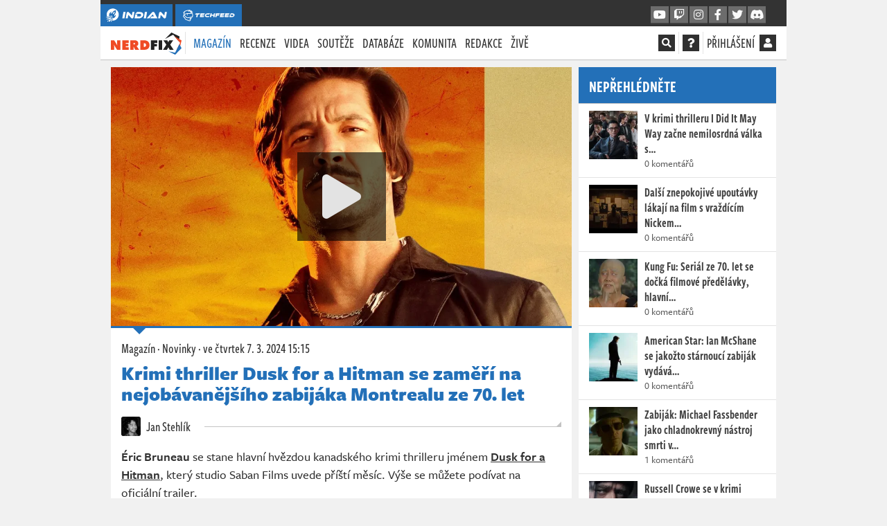

--- FILE ---
content_type: text/html; charset=utf-8
request_url: https://nerdfix.cz/clanek/krimi-thriller-dusk-for-a-hitman-se-zameri-na-jnk0e3
body_size: 35072
content:
<!DOCTYPE html>
<html lang="cs">
<head>
    <meta charset="utf-8">
    <meta http-equiv="X-UA-Compatible" content="IE=edge">
    <meta name="viewport" content="width=device-width, initial-scale=1, shrink-to-fit=no">
    <meta name="keywords" content="nerdfix.cz, nerdfix.sk, geek, nerd, novinky, filmové novinky, filmy, seriály, knihy, komiksy, komixy, comics, cosplay, news, cz/sk, nejlepší, zajímavosti, magazín, tv pořad, popkultura, sci-fi, scifi, fantasy">
    <meta name="description" content="Studio Saban Films se pochlubilo oficiálním trailerem na kanadský krimi thriller jménem Dusk for a Hitman, jehož hlavní postavou se stane Donald Lavoie, zabiják zločineckého podsvětí Montrealu.">
    <meta name="copyright" content="MediaRealms s.r.o. 2026">
    <meta property="fb:app_id" content="2140288522776378">
    <meta property="og:image" content="https://nerdfix.cz/uploads/og/6d48e937227e462a9d1d59bf4ec6c12e/1709820670.jpeg">
    <meta property="og:locale" content="cs_CZ">
    <meta property="og:type" content="article">
    <meta name="robots" content="follow, index, max-snippet:-1, max-video-preview:-1, max-image-preview:large">
    <meta property="og:title" content="Krimi thriller Dusk for a Hitman se zaměří na nejobávanějšího zabijáka Montrealu ze 70. let - NerdFix">
    <meta property="og:description" content="Studio Saban Films se pochlubilo oficiálním trailerem na kanadský krimi thriller jménem Dusk for a Hitman, jehož hlavní postavou se stane Donald Lavoie, zabiják zločineckého podsvětí Montrealu.">
    <meta property="og:url" content="https://nerdfix.cz/clanek/krimi-thriller-dusk-for-a-hitman-se-zameri-na-jnk0e3">
    <meta property="twitter:card" content="summary_large_image">
    <meta property="twitter:title" content="Krimi thriller Dusk for a Hitman se zaměří na nejobávanějšího zabijáka Montrealu ze 70. let - NerdFix">
    <meta property="twitter:description" content="Studio Saban Films se pochlubilo oficiálním trailerem na kanadský krimi thriller jménem Dusk for a Hitman, jehož hlavní postavou se stane Donald Lavoie, zabiják zločineckého podsvětí Montrealu.">
    <meta property="twitter:url" content="https://nerdfix.cz/clanek/krimi-thriller-dusk-for-a-hitman-se-zameri-na-jnk0e3">
    <meta property="twitter:site" content="https://nerdfix.cz">
    <meta property="og:image:width" content="1200">
    <meta property="og:image:height" content="630">
    <meta property="og:image:type" content="image/jpeg">
    <meta property="twitter:image:src" content="https://nerdfix.cz/uploads/og/6d48e937227e462a9d1d59bf4ec6c12e/1709820670.jpeg">
    <meta property="twitter:image:width" content="1200">
    <meta property="twitter:image:height" content="630">
    <title>Krimi thriller Dusk for a Hitman se zaměří na nejobávanějšího zabijáka Montrealu ze 70. let - NerdFix.cz</title>
    <meta name="twitter:card" content="summary_large_image">
    <meta name="twitter:site" content="@nerdfixcz">
    <link rel="preconnect" href="https://use.typekit.net" crossorigin>
    <link rel="preconnect" href="https://www.google-analytics.com" crossorigin>
        <!-- inlining /dist/nerdfix_article.e26ad100762384a16068f64031a0550b.css -->
        <style>.fa,.fab,.fas{-moz-osx-font-smoothing:grayscale;-webkit-font-smoothing:antialiased;display:inline-block;font-style:normal;font-variant:normal;line-height:1;text-rendering:auto}.fa-fw{text-align:center;width:1.25em}.fa-spin{animation:fa-spin 2s linear infinite}.fa-stack{display:inline-block;height:2em;line-height:2em;position:relative;vertical-align:middle;width:2.5em}.fa-stack-1x,.fa-stack-2x{left:0;position:absolute;text-align:center;width:100%}.fa-stack-1x{line-height:inherit}.fa-stack-2x{font-size:2em}.fa-inverse{color:#fff}.fa,.fas{font-family:Font Awesome\ 5 Pro;font-weight:900}.fab{font-family:Font Awesome\ 5 Brands;font-weight:400}body,html{--brand-color:#2370b8;-moz-font-feature-settings:"lnum=1";-moz-font-feature-settings:"lnum" 1;-ms-font-feature-settings:"lnum" 1;-o-font-feature-settings:"lnum" 1;-webkit-font-feature-settings:"lnum" 1;font-feature-settings:"lnum" 1;--primary-color:#2370b8;--primary-color-darken:#1b568d;font-variant-numeric:lining-nums;line-height:26px}*{box-sizing:border-box}html{-webkit-text-size-adjust:100%;-webkit-tap-highlight-color:rgba(0,0,0,0);font-family:sans-serif;line-height:1.15}article,aside,footer,header,nav,section{display:block}body{background-color:#333;color:#303030;font-family:freight-sans-pro,Freight Sans Pro,Freight-Sans-Pro-Fallback-0,Freight-Sans-Pro-Fallback-1,Freight-Sans-Pro-Fallback-2,Tahoma,sans-serif;font-size:1rem;font-weight:500;line-height:1.5;margin:0;text-align:left}h1,h2,h3,h4,p{margin-top:0}p,ul{margin-bottom:1rem}ul{margin-top:0}ul ul{margin-bottom:0}blockquote{margin:0 0 1rem}strong{font-weight:bolder}a{background-color:transparent;color:#2370b8;text-decoration:none}img{border-style:none}img,svg{vertical-align:middle}svg{overflow:hidden}button{border-radius:0}button,input{font-family:inherit;font-size:inherit;line-height:inherit;margin:0;overflow:visible}button{-webkit-appearance:button;text-transform:none}button:not(:disabled){cursor:pointer}h1,h2,h3,h4{font-weight:500;line-height:1.2;margin-bottom:.5rem}h1{font-size:2.5rem}h2{font-size:2rem}h3{font-size:1.75rem}h4{font-size:1.5rem}.container{margin-left:auto;margin-right:auto;max-width:540px;padding-left:15px;padding-right:15px;width:100%}@media (min-width:576px){.container{max-width:540px}}@media (min-width:950px){.container{max-width:900px}}@media (min-width:1270px){.container{max-width:960px}}@media (min-width:1600px){.container{max-width:1170px}}.col{flex-basis:0;flex-grow:1;max-width:100%;padding-left:15px;padding-right:15px;position:relative;width:100%}.btn{background-color:transparent;border:1px solid transparent;border-radius:0;color:#303030;display:inline-block;font-size:1rem;font-weight:400;line-height:1.5;padding:.375rem .75rem;text-align:center;transition:color .15s ease-in-out,background-color .15s ease-in-out,border-color .15s ease-in-out,box-shadow .15s ease-in-out;user-select:none;vertical-align:middle}@media (prefers-reduced-motion:reduce){.btn{transition:none}}.btn:not(:disabled):not(.disabled){cursor:pointer}.btn-primary{background-color:#2370b8;border-color:#2370b8;color:#fff}.fade{transition:opacity .15s linear}@media (prefers-reduced-motion:reduce){.fade{transition:none}}.fade:not(.show){opacity:0}.modal{display:none;height:100%;left:0;outline:0;overflow:hidden;position:fixed;top:0;width:100%;z-index:1050}.modal-dialog{margin:.5rem;pointer-events:none;position:relative;width:auto}.modal.fade .modal-dialog{transform:translateY(-50px);transition:transform .3s ease-out}@media (prefers-reduced-motion:reduce){.modal.fade .modal-dialog{transition:none}}@media (min-width:576px){.modal-dialog{margin:1.75rem auto;max-width:500px}}.d-none{display:none!important}.d-inline{display:inline!important}.d-inline-block{display:inline-block!important}.d-flex{display:flex!important}@media (min-width:576px){.d-sm-inline{display:inline!important}}@media (min-width:950px){.d-md-none{display:none!important}.d-md-inline{display:inline!important}.d-md-inline-block{display:inline-block!important}}@media (min-width:1270px){.d-lg-none{display:none!important}.d-lg-inline{display:inline!important}}.flex-column{flex-direction:column!important}.justify-content-end{justify-content:flex-end!important}.justify-content-center{justify-content:center!important}.align-items-center{align-items:center!important}.overflow-hidden{overflow:hidden!important}.mx-1{margin-right:.25rem!important}.ml-1,.mx-1{margin-left:.25rem!important}.mt-2{margin-top:.5rem!important}.mr-2{margin-right:.5rem!important}.mb-2{margin-bottom:.5rem!important}.p-0{padding:0!important}.text-truncate{overflow:hidden;text-overflow:ellipsis;white-space:nowrap}.text-center{text-align:center!important}.font-weight-bold{font-weight:700!important}.text-primary{color:#2370b8!important}.header{background:#fff;border-bottom:1px solid #c3c3c3;font-family:freight-sans-compressed-pro,Freight Sans Compressed Pro,Freight-Sans-Compressed-Pro-Fallback-0,Freight-Sans-Compressed-Pro-Fallback-1,Freight-Sans-Compressed-Pro-Fallback-2,Tahoma,sans-serif;font-size:20px;font-weight:500;line-height:32px;position:sticky;text-transform:uppercase;top:0;z-index:99}.header .container{align-items:center;display:flex;justify-content:space-between;padding:0;position:relative}.header nav{height:48px}.header a{color:#303030}.header button{background:transparent;border:0;padding:0}.header .header__separator{top:0}ul.header__menu{display:flex;list-style:none;margin:0;padding:0;text-align:left}ul.header__menu>li{position:relative}ul.header__menu>li>a{display:block;line-height:32px;padding:8px 6px}ul.header__menu>li .badge.badge-primary{background-color:#2370b8;color:#fff;display:inline-block;font-size:14px;line-height:14px;padding:.125rem .25rem}ul.header__menu>li>ul{background-color:#fff;border-top:2px solid #2370b8;display:none;flex-direction:column;left:6px;list-style:none;margin:0;padding:0;position:absolute;top:100%;width:200px;z-index:5}ul.header__menu>li>ul li{border-bottom:1px solid #c3c3c3}ul.header__menu>li>ul li a{color:#303030;display:block;font-size:18px;line-height:18px;padding:8px 12px}ul.header__menu>li.active>a{color:#2370b8}.header__menu{justify-content:space-between}.header__social.header__menu{flex:initial}.header__social.header__menu>li{padding:8px 0}.header__social.header__menu>li>ul{left:auto;right:0}nav .reveal{display:none!important}.page-data-loaded-user nav .reveal{display:inherit!important}#pageMainHeader nav .reveal{opacity:0;visibility:hidden}#pageMainHeader.loaded nav .reveal{animation:fadeInFromNone 1s ease-out;animation-fill-mode:forwards;opacity:0}.header__separator{margin:0 10px}div.header__user{align-items:center;display:flex;min-width:24px}div.header__user span.d-none.d-md-inline-block{margin-right:4px}.header__user a{color:#303030}.header__search{background-color:#fff;display:flex;font-size:16px;left:0;padding:7px 0;position:absolute;right:0;top:2px}.header__search input{background-color:#fff;border:0;border-bottom:2px solid #fff;color:#303030;flex:1;font-family:freight-sans-compressed-pro,Freight Sans Compressed Pro,Freight-Sans-Compressed-Pro-Fallback-0,Freight-Sans-Compressed-Pro-Fallback-1,Freight-Sans-Compressed-Pro-Fallback-2,Tahoma,sans-serif;font-size:18px;height:32px;line-height:32px;text-transform:uppercase}.header__search button{margin-left:10px}.crossmenu a.social_link{--primary-color:#049dbf;--primary-color-darken:#03748d}@media (max-width:1269.98px){.header{padding:0 15px}.header ul.header__menu{flex-direction:column}.header__overlayable{align-items:center;flex:initial;justify-content:flex-end;position:static;z-index:2}.header__overlayable ul{display:none}.header__search{left:-1em;padding-left:1em;padding-right:1em;right:-1em}#mobileMenu{display:block}.header ul.header__menu.header__social>li>ul{width:125px}}.header__overlayable{align-items:baseline;display:flex;justify-content:flex-start;position:relative}.header__overlayable .header__menu{flex:1;justify-content:flex-start}.header__separator{border-right:1px solid #e3e3e3;display:inline-block;height:32px;line-height:32px;margin:0 5px;position:relative;top:8px;width:0}.header__overlayable,.header__overlayable>.header__menu{flex:1}.header .fa-stack{background-color:#303030;cursor:pointer;height:24px;line-height:24px;margin-top:-4px;width:24px}.header .fa-stack .fa-stack-2x{font-size:24px}.header .fa-stack .fa-stack-1x{font-size:14px;line-height:24px}.header .fa-stack .fas.fa-square{display:none}.header__search-input{padding-right:1em;position:relative;width:100%}.header__search-input>input{width:100%}.header__search-input>div{align-items:center;bottom:2px;cursor:pointer;display:flex;justify-content:center;position:absolute;right:1em;top:2px;width:2em}#mobileMenu{background-color:#fff;border-bottom:1px solid #c3c3c3;display:none;font-family:freight-sans-compressed-pro,Freight Sans Compressed Pro,Freight-Sans-Compressed-Pro-Fallback-0,Freight-Sans-Compressed-Pro-Fallback-1,Freight-Sans-Compressed-Pro-Fallback-2,Tahoma,sans-serif;font-size:20px;font-weight:500;height:0;left:0;line-height:32px;overflow:hidden;padding:0;position:fixed;right:0;top:0;transition:all .3s ease-in-out;z-index:10}#mobileMenu ul.header__menu{display:block;height:350px;height:calc(100vh - 105px);margin:95px 15px 10px;overflow-y:auto}#mobileMenu ul.header__menu>li>a{color:#404040;padding:8px 0}@media (min-width:1600px){.header ul.header__menu>li>a{padding:8px 12px}.header ul.header__menu>li>ul{left:12px}.header ul.header__menu.header__social>li>ul{left:auto;width:125px}}@media (max-width:949.98px){.header__separator{margin:0 5px}}@media (max-width:1269.98px){.header{padding:0 15px}.header ul.header__menu{flex-direction:column}.header__overlayable{align-items:center;justify-content:flex-end;position:static;z-index:2}.header__overlayable ul{display:none}.header__search{left:-1em;padding-left:1em;padding-right:1em;right:-1em}#mobileMenu{display:block}.header ul.header__menu.header__social>li>ul{width:125px}}@media (max-width:470px){.header__overlayable{display:flex!important}}.crossmenu{background-color:#333;color:#fff;font-family:freight-sans-compressed-pro,Freight Sans Compressed Pro,Freight-Sans-Compressed-Pro-Fallback-0,Freight-Sans-Compressed-Pro-Fallback-1,Freight-Sans-Compressed-Pro-Fallback-2,Tahoma,sans-serif;font-size:14px;font-weight:500;letter-spacing:.6px;line-height:16px;margin-left:-15px;margin-right:-15px;padding-top:6px;position:relative;z-index:99}.header .crossmenu .container{align-items:center;display:flex;flex-direction:row-reverse;gap:1em;justify-content:space-between;padding:0;position:relative}.header .crossmenu .container .header-promo{flex:1;margin-left:calc(-1em + 3px);margin-top:-3px;opacity:0;overflow:hidden;text-overflow:ellipsis;transition:opacity 1s ease-in-out 2s;white-space:nowrap}.header .crossmenu .container .header-promo a{color:#fff}.header .crossmenu .container .header-promo.active{opacity:1;transition:opacity 1s ease-in-out 2s}.header .crossmenu .container>div{display:flex}@media (min-width:950px){.header .crossmenu .container{flex-direction:row;margin-left:0}}.header a.crossmenu__brand{align-items:center;background-color:#2370b8;color:#fff;display:flex;height:32px;justify-content:center;margin-right:4px;min-width:36px;overflow:hidden;padding:6px 8px;position:relative}.header a.crossmenu__brand svg{fill:#fff;height:20px;min-width:20px}.crossmenu a.social_link{align-items:center;background-color:#6c6c6c;border-bottom:2px solid #404040;color:#fafafa!important;display:none;font-size:16px;height:26px;justify-content:center;margin-left:2px;width:26px}@media (min-width:1270px){.crossmenu{margin-left:0;margin-right:0}}@media (min-width:950px){.crossmenu a.social_link{display:flex}}body{-webkit-font-smoothing:antialiased;overflow-y:scroll}.page-wrapper,body{background-color:#f1f1f1}.page-content{min-height:80vh}.page{column-gap:10px;display:grid;font-weight:500;grid-template-columns:minmax(0,7fr) minmax(0,3fr);line-height:26px;margin:10px -15px}.page .page-left{overflow:hidden}.page .page-right{display:flex;flex-direction:column;overflow-wrap:anywhere}.vue-root-lazy{min-height:20px}.vue-root-lazy--hidden:not(.article__cover .vue-root-lazy--hidden)>*{display:none}.article-body strong{color:#303030}.mycontainer{margin-left:auto;margin-right:auto;padding-left:0;padding-right:0;position:relative;width:100%}@media (min-width:576px){.mycontainer{padding-left:15px;padding-right:15px}}.mycontainer{max-width:540px}@media (min-width:950px){.mycontainer{max-width:900px}}@media (min-width:1270px){.mycontainer{max-width:960px}}@media (min-width:1600px){.mycontainer{max-width:1170px}}@media (min-width:950px){.page-wrapper{max-width:930px}}@media (min-width:1270px){.page-wrapper{max-width:990px}}@media (min-width:1600px){.page-wrapper{max-width:1200px}}.page-wrapper{margin:0 auto;position:relative}.seznambrand .sidebar-abox{height:300px}.seznambrand .sidebar-abox-s{display:block;height:300px}.seznambrand .sidebar-abox-g{display:none}.sidebar-abox,.sidebar-abox-g{height:280px}.sidebar-abox-s{display:none}@media (max-width:949.98px){.container{max-width:100%;min-width:100%;padding:0;width:100%}.page{display:flex;flex-direction:column;margin:12px 0;overflow:hidden}.page .page-left,.page .page-right{max-width:100%;padding:0!important;width:100%}}#sedativ{display:none}@media (min-width:950px){#sedativ.act{display:block;margin-top:1em;min-height:200px}}strong{font-weight:600}button,input{-moz-font-feature-settings:"lnum=1";-moz-font-feature-settings:"lnum" 1;-ms-font-feature-settings:"lnum" 1;-o-font-feature-settings:"lnum" 1;-webkit-font-feature-settings:"lnum" 1;font-feature-settings:"lnum" 1;font-family:freight-sans-pro,Freight Sans Pro,Freight-Sans-Pro-Fallback-0,Freight-Sans-Pro-Fallback-1,Freight-Sans-Pro-Fallback-2,Tahoma,sans-serif;font-variant-numeric:lining-nums}a,button{cursor:pointer}.btn{font-family:freight-sans-compressed-pro,Freight Sans Compressed Pro,Freight-Sans-Compressed-Pro-Fallback-0,Freight-Sans-Compressed-Pro-Fallback-1,Freight-Sans-Compressed-Pro-Fallback-2,Tahoma,sans-serif;font-size:18px;font-weight:500;height:34px;line-height:30px;overflow:hidden;padding:0 12px;text-transform:uppercase}.btn:not(.btn-link){border-bottom:3px solid}.btn.btn-primary{border-bottom-color:#1b568d;color:#fff}.btn.btn-facebook{background-color:#45619d;border-color:#45619d #45619d #354b7a;color:#fff}.btn.btn-twitter{background-color:#1da1f2;border-color:#1da1f2 #1da1f2 #0c85d0;color:#fff}#loginModal .modal-dialog{max-width:700px}@media (max-width:949.98px){#loginModal.modal{bottom:0;overflow-y:scroll}}.panel{--panel-primary:var(--primary-color);--panel-header-bg:#fff;--panel-header-color:var(--primary-color);--panel-header-border:#c3c3c3;--panel-header-bborder:#c3c3c3;background-color:#fff;border-bottom:1px solid #c3c3c3;margin-bottom:10px}.panel--solid{--panel-primary:#2370b8;--panel-header-bg:var(--panel-primary);--panel-header-border:#1b568d;--panel-header-color:#fff}.panel--border,.panel__header{border-top:3px solid var(--panel-primary)}.panel__header{background-color:var(--panel-header-bg);border-bottom:1px solid var(--panel-header-bborder);color:var(--panel-header-color);font-family:freight-sans-compressed-pro,Freight Sans Compressed Pro,Freight-Sans-Compressed-Pro-Fallback-0,Freight-Sans-Compressed-Pro-Fallback-1,Freight-Sans-Compressed-Pro-Fallback-2,Tahoma,sans-serif;font-size:24px;font-weight:600;line-height:44px;margin:0;padding:2px 15px 3px;position:relative;text-transform:uppercase}.panel__body{border-bottom:1px solid #e3e3e3;font-size:16px;line-height:20px;padding:15px}.panel__body p{margin-bottom:10px}.panel__body p:last-child{margin-bottom:0}.panel__body:last-child{border-bottom:0}.panel__buttons_split{display:flex;padding:10px;width:100%}.panel__buttons_split>*{flex:1;margin:0 5px;padding:0 5px}@media (max-width:1269.98px){.panel__buttons_split{flex-direction:column}.panel__buttons_split>*{margin:0 0 5px}}.panel__article{border-bottom:1px solid #e3e3e3;display:flex;flex-direction:row;font-family:freight-sans-compressed-pro,Freight Sans Compressed Pro,Freight-Sans-Compressed-Pro-Fallback-0,Freight-Sans-Compressed-Pro-Fallback-1,Freight-Sans-Compressed-Pro-Fallback-2,Tahoma,sans-serif;font-size:16px;font-weight:500;justify-content:center;line-height:20px;padding:10px 15px}.panel__article>div{flex:1}.panel__article a:not(.btn){color:#404040;cursor:default;font-family:freight-sans-compressed-pro,Freight Sans Compressed Pro,Freight-Sans-Compressed-Pro-Fallback-0,Freight-Sans-Compressed-Pro-Fallback-1,Freight-Sans-Compressed-Pro-Fallback-2,Tahoma,sans-serif;font-size:18px;font-weight:600;line-height:22px}.panel__article a:not(.btn):link,.panel__article a:not(.btn)[href]{cursor:pointer}.panel__article a:not(.btn) strong{font-weight:600;line-height:22px}.panel__article em{display:block;font-family:freight-sans-pro,Freight Sans Pro,Freight-Sans-Pro-Fallback-0,Freight-Sans-Pro-Fallback-1,Freight-Sans-Pro-Fallback-2,Tahoma,sans-serif;font-size:14px;font-style:normal;opacity:.8}.panel__article__img{padding:0 10px 0 0}.panel__article__img img{height:70px;margin-top:0;width:70px}.panel__cover,.panel__cover img{height:auto;width:100%}.panel__intro{padding:0 15px}.panel__intro p{margin:0 0 15px}.panel__intro>a.d-flex{color:#262626;display:flex;font-family:freight-sans-compressed-pro,Freight Sans Compressed Pro,Freight-Sans-Compressed-Pro-Fallback-0,Freight-Sans-Compressed-Pro-Fallback-1,Freight-Sans-Compressed-Pro-Fallback-2,Tahoma,sans-serif;margin:0 -15px;padding:10px 15px;position:relative}.panel__intro>a.d-flex img{border-radius:10px;height:60px;width:60px;z-index:4}.panel__intro>a.d-flex>div{align-items:flex-start;display:flex;flex:1;flex-direction:column;justify-content:center;padding-left:15px}.panel__intro>a.d-flex>div h3{font-family:freight-sans-compressed-pro,Freight Sans Compressed Pro,Freight-Sans-Compressed-Pro-Fallback-0,Freight-Sans-Compressed-Pro-Fallback-1,Freight-Sans-Compressed-Pro-Fallback-2,Tahoma,sans-serif;font-size:26px;font-weight:600;line-height:30px;margin:0}.panel__game{display:flex;position:relative}.panel__game>a{padding:10px 15px}.panel__game>a>img{height:70px;width:100px}.panel__game>div{align-self:center;flex:1;padding:10px 15px 10px 0}.panel__game>div a{color:#2370b8;display:block;font-family:freight-sans-compressed-pro,Freight Sans Compressed Pro,Freight-Sans-Compressed-Pro-Fallback-0,Freight-Sans-Compressed-Pro-Fallback-1,Freight-Sans-Compressed-Pro-Fallback-2,Tahoma,sans-serif;font-size:18px;font-weight:600;line-height:22px}.panel__game>div a strong{color:#2370b8}.icon-platform{fill:#303030;height:16px;margin:0 2px 0 0;width:16px}.panel__game_review{border-top:1px solid #e3e3e3}.panel_reviews__header{align-items:center;display:flex;justify-content:space-between;line-height:22px;padding:4px 5px;position:relative}.panel_reviews__header strong{font-family:freight-sans-pro,Freight Sans Pro,Freight-Sans-Pro-Fallback-0,Freight-Sans-Pro-Fallback-1,Freight-Sans-Pro-Fallback-2,Tahoma,sans-serif;font-size:18px;font-weight:600;line-height:20px;padding:10px}.panel_reviews__header span{background-color:#2370b8;color:#fff;display:inline-block;font-size:14px;font-style:italic;font-weight:900;padding:5px 20px;vertical-align:middle}.panel_reviews__header span em{font-size:18px}.panel__reviews{display:flex;flex-direction:column;padding:0 5px 5px}.panel__review{background-color:#f1f1f1;border-bottom:1px solid #c3c3c3;border-top:1px solid #fff;padding:2px 32px;position:relative}@media (min-width:950px) and (max-width:1269.98px){.panel__game:not(.panel__game--list){flex-direction:column}.panel__game:not(.panel__game--list)>div{padding:0 15px 10px;width:100%}}@media (max-width:575.98px){.panel__game:not(.panel__game--list){flex-direction:column}.panel__game:not(.panel__game--list)>div{padding:0 15px 10px;width:100%}}.article-body{background-color:#fff;color:#303030;font-family:freight-sans-pro,Freight Sans Pro,Freight-Sans-Pro-Fallback-0,Freight-Sans-Pro-Fallback-1,Freight-Sans-Pro-Fallback-2,Tahoma,sans-serif;font-size:16px;line-height:24px;padding:15px}.article-body p>strong{font-family:freight-sans-pro,Freight Sans Pro,Freight-Sans-Pro-Fallback-0-Bold,Freight-Sans-Pro-Fallback-1-Bold,Freight-Sans-Pro-Fallback-2-Bold,Tahoma,sans-serif;font-weight:600}.person{color:#303030;font-family:freight-sans-compressed-pro,Freight Sans Compressed Pro,Freight-Sans-Compressed-Pro-Fallback-0,Freight-Sans-Compressed-Pro-Fallback-1,Freight-Sans-Compressed-Pro-Fallback-2,Tahoma,sans-serif;font-size:20px;font-weight:500;line-height:28px}.person img{border-radius:3px;display:inline-block;height:28px;margin-right:5px;position:relative;top:-2px;width:28px}.gallery__container{background-color:#f1f1f1;display:block;margin-bottom:15px;position:relative}.gallery__container .article-gallery .gallery__container-loader{display:none}.gallery__container-loader{align-items:center;bottom:0;color:#666;display:flex;font-size:200%;justify-content:center;left:0;position:absolute;right:0;top:0}.gallery__container.layout-0{aspect-ratio:416/218}@media screen and (min-width:1270px){.gallery__container.layout-0{aspect-ratio:637/328}}.gallery__container.layout-1{aspect-ratio:480/547}@media screen and (min-width:1270px){.gallery__container.layout-1{aspect-ratio:637/190}}.gallery__container.layout-4{aspect-ratio:480/1085}@media screen and (min-width:1270px){.gallery__container.layout-4{aspect-ratio:784/454}}.imagediff__root{background-color:#f1f1f1;display:block;margin-bottom:25px;position:relative}.imagediff__image,.video__container{bottom:0;left:0;position:absolute;right:0;top:0}.video__container{background:#333}.video__loader{align-items:center;bottom:0;color:#eee;display:flex;font-size:200%;justify-content:center;left:0;position:absolute;right:0;top:0}.overlay .video__loader .play_button{display:none}.video__poster img{bottom:0;height:100%;left:0;object-fit:cover;object-position:center;position:absolute;right:0;top:0;width:100%}.article{background-color:#fff;border-bottom:1px solid #c3c3c3;margin-bottom:10px}.article .article-body{font-size:18px;line-height:26px;padding:15px}.article .article-body p a>strong{color:#2370b8}.article-body blockquote{border-left:4px solid #2370b8;color:#1d1d1d;font-family:freight-sans-pro,Freight Sans Pro,Freight-Sans-Pro-Fallback-0-Boldest,Freight-Sans-Pro-Fallback-1-Boldest,Freight-Sans-Pro-Fallback-2-Boldest,Tahoma,sans-serif;font-size:20px;font-weight:800;line-height:26px;margin:0 40px 20px 10px;padding:10px 20px 10px 25px;position:relative;text-transform:uppercase}.article-body blockquote p{margin-bottom:0}.article-body blockquote.recommended--stripe{align-items:center;background-color:#f1f1f1;border:0;display:flex;font-size:20px;letter-spacing:.3px;line-height:26px;margin:15px 0;padding:10px 15px}.article-body blockquote.recommended--stripe>a:first-child{margin-right:15px;max-width:15%;position:relative}.article-body blockquote.recommended--stripe a>img{height:auto;width:100%}@media (max-width:950px){.article-body blockquote.recommended--stripe{border-left:1px solid #e3e3e3;border-right:1px solid #e3e3e3;border-color:#e3e3e3 currentcolor;border-style:solid none;border-width:1px 0;font-size:18px;line-height:24px;margin-left:-15px;margin-right:-15px}}.article-gallery>div>span{border-bottom:2px solid #2370b8}.article-body>.heading2{background-color:#fbfbfb;border-bottom:1px solid #e3e3e3;color:#262626;font-family:freight-sans-pro,Freight Sans Pro,Freight-Sans-Pro-Fallback-0-Boldest,Freight-Sans-Pro-Fallback-1-Boldest,Freight-Sans-Pro-Fallback-2-Boldest,Tahoma,sans-serif;font-size:20px;font-weight:900;line-height:30px;margin:20px 0 15px 10px;padding:7px 10px 7px 25px}.article-body>.heading2,h4.fancy{position:relative;text-transform:uppercase}h4.fancy{color:#1d1d1d;font-family:freight-sans-pro,Freight Sans Pro,Freight-Sans-Pro-Fallback-0-Bold,Freight-Sans-Pro-Fallback-1-Bold,Freight-Sans-Pro-Fallback-2-Bold,Tahoma,sans-serif;font-size:18px;font-weight:800;line-height:32px;margin:15px 10px 0 0;padding-left:0}.article__embed{background-color:#f1f1f1;display:flex;flex-direction:column;justify-content:center;margin-bottom:20px;padding:10px;position:relative}.article__cover{border-bottom:3px solid #2370b8;position:relative}.article__cover>div{background-size:cover}.article__cover>img{height:auto;width:100%}.article__cover:not(.article__cover--big)>img{aspect-ratio:3/1}.article__cover--big{height:0;padding-top:56.25%;position:relative}.article__cover--big>div{bottom:0;height:100%;left:0;position:absolute;right:0;top:0;width:100%}.play_button{align-items:center;background-color:#111;background-color:rgba(0,0,0,.6);border:0;color:#e3e3e3;cursor:pointer;display:flex;font-size:64px;height:128px;justify-content:center;left:50%;line-height:128px;margin-left:-64px;margin-top:-64px;opacity:1;padding:0;position:absolute;top:50%;-webkit-transition:all .4s;transition:all .4s;width:128px}.play_button .fa-spinner{font-size:2rem}.article__header{font-family:freight-sans-compressed-pro,Freight Sans Compressed Pro,Freight-Sans-Compressed-Pro-Fallback-0,Freight-Sans-Compressed-Pro-Fallback-1,Freight-Sans-Compressed-Pro-Fallback-2,Tahoma,sans-serif;font-size:20px;font-weight:500;padding:15px 15px 10px}.article__header p{margin:1px 0 8px}.article__header p,.article__header p a{color:#303030}.article__header .article__heading{color:#2370b8;font-family:freight-sans-pro,Freight Sans Pro,Freight-Sans-Pro-Fallback-0-Boldest,Freight-Sans-Pro-Fallback-1-Boldest,Freight-Sans-Pro-Fallback-2-Boldest,Tahoma,sans-serif;font-size:28px;font-weight:900;line-height:30px}.article__authors{display:flex;flex-wrap:wrap;justify-content:flex-start;padding:0 15px;position:relative}.article__authors>a{background-color:#fff;padding-right:20px;z-index:2}.article__linkedshow .panel__intro>a.d-flex{padding-bottom:0;padding-top:15px}.article__linkedshow .panel__intro>a.d-flex img{border-radius:4px;height:50px;width:50px}.article__footer{align-items:center;clear:both;display:flex;justify-content:space-between;padding:0 15px 15px}.article__footer p{margin:0 10px 0 0}.article__footer a{color:#303030}.article__author{padding:15px;position:relative}.article_author__container{align-items:center;background-color:#fff;color:#303030;display:inline-flex;font-family:freight-sans-compressed-pro,Freight Sans Compressed Pro,Freight-Sans-Compressed-Pro-Fallback-0,Freight-Sans-Compressed-Pro-Fallback-1,Freight-Sans-Compressed-Pro-Fallback-2,Tahoma,sans-serif;font-size:20px;font-weight:500;line-height:26px;position:relative;z-index:2}.article_author__container>img{border-radius:3px}.article__report{padding:0 15px;text-align:right}.article__report>a{color:#2370b8;opacity:.5;text-decoration:none}@media (max-width:949.98px){.article__footer{align-items:flex-start;flex-direction:column}}@media (max-width:575.98px){.article__footer{flex-direction:column}.article__footer p{margin-bottom:5px}}@media (min-width:950px) and (max-width:1269.98px){.article__footer{flex-direction:column}.article__footer p{margin-bottom:5px}}@font-face{ascent-override:103%;font-family:Freight-Sans-Pro-Fallback-0;size-adjust:97.7%;src:local("Source Sans Pro")}@font-face{ascent-override:103%;font-family:Freight-Sans-Pro-Fallback-0-Bold;size-adjust:104%;src:local("Source Sans Pro")}@font-face{ascent-override:103%;font-family:Freight-Sans-Pro-Fallback-0-Boldest;size-adjust:114%;src:local("Source Sans Pro")}@font-face{ascent-override:103%;font-family:Freight-Sans-Compressed-Pro-Fallback-0;size-adjust:69%;src:local("Source Sans Pro")}@font-face{ascent-override:103%;font-family:Freight-Sans-Pro-Fallback-1;size-adjust:91.7%;src:local("Tahoma")}@font-face{ascent-override:103%;font-family:Freight-Sans-Pro-Fallback-1-Bold;size-adjust:104%;src:local("Tahoma")}@font-face{ascent-override:103%;font-family:Freight-Sans-Pro-Fallback-1-Boldest;size-adjust:108%;src:local("Tahoma")}@font-face{ascent-override:103%;font-family:Freight-Sans-Compressed-Pro-Fallback-1;size-adjust:64.5%;src:local("Tahoma")}@font-face{ascent-override:103%;font-family:Freight-Sans-Pro-Fallback-2;size-adjust:91%;src:local("arial")}@font-face{ascent-override:103%;font-family:Freight-Sans-Pro-Fallback-2-Bold;size-adjust:104%;src:local("arial")}@font-face{ascent-override:103%;font-family:Freight-Sans-Pro-Fallback-2-Boldest;size-adjust:104%;src:local("arial")}@font-face{ascent-override:103%;font-family:Freight-Sans-Compressed-Pro-Fallback-2;size-adjust:58%;src:local("arial")}.article-gallery>div>span{border-bottom:2px solid #c12424}.article-gallery{align-content:space-between;background-color:#f1f1f1;display:flex;flex-flow:row wrap;justify-content:space-between;margin-bottom:15px;padding:5px}.article-gallery>div{flex:0 1 50%;padding:5px}.article-gallery>div>span{background-color:#fff;color:#333;font-weight:600}.imagediff__slot{bottom:0;left:0;position:absolute;right:0;top:0}.imagediff__slot .imagediff__image{background-position:100%;background-repeat:no-repeat;background-size:auto 100%}.imagediff__slot:last-child{border-left:3px solid #fff;left:auto;overflow:hidden;right:0;width:calc(50% + 2px)}.imagediff__image{background-color:#333;background-position:0;bottom:0;left:0;position:absolute;right:0;top:0}@media (max-width:1269.98px){.article .article-body .article-gallery>div{flex:0 1 100%!important}}.gallery__image{flex:0 1 50%;padding:5px}.gallery__image>a{background-size:cover;display:block;height:0;padding-bottom:56.25%;position:relative}.gallery__image>a img,.gallery__image>a picture{bottom:0;height:100%;left:0;object-fit:cover;position:absolute;right:0;top:0;width:100%}.gallery__image>span{cursor:text;display:block;line-height:38px;text-align:center}.gallery_image__source{bottom:5px;color:#fff;font-family:freight-sans-pro,Freight Sans Pro,Freight-Sans-Pro-Fallback-0-Boldest,Freight-Sans-Pro-Fallback-1-Boldest,Freight-Sans-Pro-Fallback-2-Boldest,Tahoma,sans-serif;font-size:12px;font-weight:600;left:10px;opacity:0;position:absolute;text-shadow:1px 1px 3px #000;text-transform:uppercase;-webkit-transition:all .3s ease-in-out;-moz-transition:all .3s ease-in-out;-ms-transition:all .3s ease-in-out;-o-transition:all .3s ease-in-out;transition:all .3s ease-in-out;z-index:5}.gallery_image__source span{align-items:center;display:inline-flex;font-weight:400;margin-left:2px}.video[data-v-0bf51f2a]{overflow:hidden}.frame[data-v-0bf51f2a],.video[data-v-0bf51f2a]{height:100%;left:0;position:absolute;top:0;width:100%}.frame[data-v-0bf51f2a]{z-index:0}.overlay[data-v-0bf51f2a]{background:#333;height:100%;left:0;opacity:1;position:absolute;top:0;width:100%;z-index:2}.play_button[data-v-0bf51f2a]{opacity:1;transform:scale(1)}</style>
        <link rel="preload" href="/dist/nerdfix.114be20b2c8669f0d20f.css"  as="style" onload="this.onload=null;this.rel='stylesheet';">
        <noscript><link rel="stylesheet" href="/dist/nerdfix.114be20b2c8669f0d20f.css"></noscript>
    <link rel="preload" href="/dist/nerdfix.7676075382085f64af9a.js" as="script">
    <link rel="preload" href="/dist/chunk.1627cd0ad1b2fe42fa6d.js" as="script">
    <link rel="manifest" href="/site.webmanifest">
    <link rel="shortcut icon" href="/favicon.ico?v=2023">
    <link rel="apple-touch-icon" sizes="180x180" href="/apple-touch-icon.png?v=2023">
    <link rel="icon" type="image/png" sizes="32x32" href="/favicon-32x32.png?v=2023">
    <link rel="icon" type="image/png" sizes="16x16" href="/favicon-16x16.png?v=2023">
    <link rel="mask-icon" href="/safari-pinned-tab.svg?v=2023" color="#5bbad5">
    <link rel="canonical" href="https://nerdfix.cz/clanek/krimi-thriller-dusk-for-a-hitman-se-zameri-na-jnk0e3">
    <link rel="alternate" type="application/atom+xml" title="NerdFix" href="/atom.xml">
    <meta name="apple-mobile-web-app-title" content="NerdFix">
    <meta name="application-name" content="NerdFix">
    <meta name="theme-color" content="#ffffff">
    <meta name="msapplication-TileColor" content="#da532c">
    <meta name="msapplication-TileImage" content="/mstile-144x144.png">
    <link rel="stylesheet" href="https://use.typekit.net/xyl3vuz.css" media="print" onload="this.media='all';">
    <noscript><link rel="stylesheet" href="https://use.typekit.net/xyl3vuz.css"></noscript>
    <script type="text/javascript">
        window.appRelatedObject="eyJ0eXAiOiJKV1QiLCJhbGciOiJIUzI1NiJ9.eyJyZWxhdGVkSWQiOiJiNjU4NTdlZC03YjdiLTQzMGItYWZlMy04NjNjMmI4YTU5YWYiLCJyZWxhdGVkRGlzY3IiOiJJbmRpYW5cXE1vZGVsXFxBcnRpY2xlc1xcRG9tYWluTW9kZWxcXEFydGljbGUifQ.9pjArCs12KJp1TG-t5zRsMu1mSGLfJj-jRrwvM-gtoE"; window.appProdBuild="4-213"; var appAdsInfoLink= "/inzerce-na-nerdfixu"; var renderStatus = "SERVER with Caching 3600s!"; var pageGenerationTime = "2026-01-30 18:21:21"; var renderMode = "SERVER"; window.appPageData={"_id":"SERVER","appEnvironment":"production","appBuildVersion":"4.213 - m01d23","appAdsHandles":{"mbId":"k0us14f","sbId":"itula","crossDomains":["indian-tv.cz","techfeed.cz"]},"appAds":{"mode":"","brand":false}}; window.appGaId="G-YVX7ZEM9SB"; window.appGaClientId=null; window.appEnvironment="production"; window.appUseSentry=true; (()=>{"use strict";var e,a,t={},n={};function o(e){var a=n[e];if(void 0!==a)return a.exports;var r=n[e]={exports:{}};return t[e](r,r.exports,o),r.exports}o.m=t,o.d=(e,a)=>{for(var t in a)o.o(a,t)&&!o.o(e,t)&&Object.defineProperty(e,t,{enumerable:!0,get:a[t]})},o.f={},o.e=e=>Promise.all(Object.keys(o.f).reduce(((a,t)=>(o.f[t](e,a),a)),[])),o.u=e=>"chunk.238645ca1352c926e91d.js",o.miniCssF=e=>{},o.o=(e,a)=>Object.prototype.hasOwnProperty.call(e,a),e={},a="indian-web:",o.l=(t,n,r,i)=>{if(e[t])e[t].push(n);else{var d,c;if(void 0!==r)for(var s=document.getElementsByTagName("script"),p=0;p<s.length;p++){var l=s[p];if(l.getAttribute("src")==t||l.getAttribute("data-webpack")==a+r){d=l;break}}d||(c=!0,(d=document.createElement("script")).charset="utf-8",d.timeout=120,o.nc&&d.setAttribute("nonce",o.nc),d.setAttribute("data-webpack",a+r),d.src=t),e[t]=[n];var w=(a,n)=>{d.onerror=d.onload=null,clearTimeout(u);var o=e[t];if(delete e[t],d.parentNode&&d.parentNode.removeChild(d),o&&o.forEach((e=>e(n))),a)return a(n)},u=setTimeout(w.bind(null,void 0,{type:"timeout",target:d}),12e4);d.onerror=w.bind(null,d.onerror),d.onload=w.bind(null,d.onload),c&&document.head.appendChild(d)}},o.r=e=>{"undefined"!=typeof Symbol&&Symbol.toStringTag&&Object.defineProperty(e,Symbol.toStringTag,{value:"Module"}),Object.defineProperty(e,"__esModule",{value:!0})},o.p="/dist/",(()=>{var e={3556:0};o.f.j=(a,t)=>{var n=o.o(e,a)?e[a]:void 0;if(0!==n)if(n)t.push(n[2]);else{var r=new Promise(((t,o)=>n=e[a]=[t,o]));t.push(n[2]=r);var i=o.p+o.u(a),d=new Error;o.l(i,(t=>{if(o.o(e,a)&&(0!==(n=e[a])&&(e[a]=void 0),n)){var r=t&&("load"===t.type?"missing":t.type),i=t&&t.target&&t.target.src;d.message="Loading chunk "+a+" failed.\n("+r+": "+i+")",d.name="ChunkLoadError",d.type=r,d.request=i,n[1](d)}}),"chunk-"+a,a)}};var a=(a,t)=>{var n,r,[i,d,c]=t,s=0;if(i.some((a=>0!==e[a]))){for(n in d)o.o(d,n)&&(o.m[n]=d[n]);if(c)c(o)}for(a&&a(t);s<i.length;s++)r=i[s],o.o(e,r)&&e[r]&&e[r][0](),e[r]=0},t=self.webpackChunkindian_web=self.webpackChunkindian_web||[];t.forEach(a.bind(null,0)),t.push=a.bind(null,t.push.bind(t))})();var r=[];function i(){var e;if(window.debugEnabled){for(var a="".concat(Date.now()-window.pageLoadStartTime,"ms"),t=arguments.length,n=new Array(t),o=0;o<t;o++)n[o]=arguments[o];(e=console).debug.apply(e,[a].concat(n))}}function d(){var e;if(window.debugEnabled){for(var a="".concat(Date.now()-window.pageLoadStartTime,"ms"),t=arguments.length,n=new Array(t),o=0;o<t;o++)n[o]=arguments[o];(e=console).error.apply(e,[a].concat(n))}}function c(e,a){return function(e){if(Array.isArray(e))return e}(e)||function(e,a){var t=null==e?null:"undefined"!=typeof Symbol&&e[Symbol.iterator]||e["@@iterator"];if(null!=t){var n,o,r,i,d=[],c=!0,s=!1;try{if(r=(t=t.call(e)).next,0===a){if(Object(t)!==t)return;c=!1}else for(;!(c=(n=r.call(t)).done)&&(d.push(n.value),d.length!==a);c=!0);}catch(e){s=!0,o=e}finally{try{if(!c&&null!=t.return&&(i=t.return(),Object(i)!==i))return}finally{if(s)throw o}}return d}}(e,a)||function(e,a){if(!e)return;if("string"==typeof e)return s(e,a);var t=Object.prototype.toString.call(e).slice(8,-1);"Object"===t&&e.constructor&&(t=e.constructor.name);if("Map"===t||"Set"===t)return Array.from(e);if("Arguments"===t||/^(?:Ui|I)nt(?:8|16|32)(?:Clamped)?Array$/.test(t))return s(e,a)}(e,a)||function(){throw new TypeError("Invalid attempt to destructure non-iterable instance.\nIn order to be iterable, non-array objects must have a [Symbol.iterator]() method.")}()}function s(e,a){(null==a||a>e.length)&&(a=e.length);for(var t=0,n=new Array(a);t<a;t++)n[t]=e[t];return n}var p=!1;function l(){if("function"==typeof crypto.randomUUID)return crypto.randomUUID().replaceAll("-","");var e=(new Date).getTime(),a="undefined"!=typeof performance&&performance.now&&1e3*performance.now()||0;return"xxxxxxxxxxxx4xxxyxxxxxxxxxxxxxxx".replace(/[xy]/g,(function(t){var n=16*Math.random();return e>0?(n=(e+n)%16|0,e=Math.floor(e/16)):(n=(a+n)%16|0,a=Math.floor(a/16)),("x"===t?n:3&n|8).toString(16)}))}window.getCookie=function(e){var a,t={};return document.cookie.split(";").forEach((function(e){var a=c(e.split("="),2),n=a[0],o=a[1];t[n.trim()]=o})),null!==(a=t[e])&&void 0!==a?a:null},window.setCookie=function(e,a,t){var n=new Date;n.setTime(n.getTime()+24*t*60*60*1e3);var o="expires=".concat(n.toUTCString());document.cookie="".concat(e,"=").concat(a,";").concat(o,";path=/;secure;SameSite=Lax")},window.pageLoadStartTime=Date.now(),window.appStoreRequestId=function(){document.cookie="rid=".concat(window.requestId,";path=/;secure;SameSite=Lax")};var w=window.getCookie("asessid");if(w||(i("earlyLate generating new asessid"),w=l(),window.setCookie("asessid",w,365)),i("earlyLate asessid",w),void 0===window.requestId)try{window.requestId=l(),window.requestIdSource="client"}catch(e){d(e)}if(window.requestId&&window.appStoreRequestId(),"SERVER"===renderMode){var u=new URL(document.location.href);u.searchParams.set("do","pageData"),window.appFetchResponse=fetch(u,{method:"GET",cache:"no-store",credentials:"include",mode:"no-cors"})}else window.appFetchResponse=null;if(void 0!==window.devicePixelRatio&&(document.cookie="indianPixelRatio=".concat(window.devicePixelRatio>1?window.devicePixelRatio>1.5?"2":"1.5":"1.25",";path=/;max-age=31536000;secure;samesite=Lax")),/iPad|iPhone|iPod/.test(navigator.userAgent)&&(window.DONT_USE_BEACON=!0),navigator.userAgent.includes("Mac")&&"ontouchend"in document&&(window.DONT_USE_BEACON=!0),window.iwad=function(e){Object.keys(e).length>0&&dinfo("serving ad",e),Array.isArray(r)?(r.push(e),Array.isArray(r)&&("adsense"===window.iwas&&!0===(window.adsbygoogle||{}).loaded&&((window.adsbygoogle||[]).push({}),r=function(){return(window.adsbygoogle||[]).push({})}),"seznam"===window.iwas&&void 0!==window.sssp&&(window.sssp.getAds(r),r=function(e){return window.sssp.getAds([e])}))):r(e)},"serviceWorker"in navigator&&!/iPad|iPhone|iPod/.test(navigator.userAgent)){var m="/sw.js?";window.appProdBuild?(m+="v="+window.appProdBuild,p&&(m+="&debug=1")):p&&(m+="debug=1"),navigator.serviceWorker.register(m).catch(console.error)}var g=null,f=null,b=null,h=[null,null],v=null;window.appSetupBoard=function(e,a,t){var n;if(window.appForceSeznam&&"adsense"!==window.iwas)return i("appSetupBoard skip due target"),void(null===(n=document.querySelector("[data-".concat(t.mbId,"]")))||void 0===n||n.setAttribute("style","display:none !important"));if(a.brand){if(window.appActBrand=a.brand,a.lb&&a.rb){var o="".concat(a.lb,"-").concat(a.rb);v!==o&&(i("appSetupBoard fresh style processing "+e,a),v=o,g||(g=document.createElement("style")),g.textContent="[data-".concat(a.lb,"] { position: absolute; left:-1615px; display: block; }")+"[data-".concat(a.lb,"] > *:first-child { position: fixed; color:transparent; text-align: right; background:").concat(a.lbBg," url('/uploads/cb/").concat(a.lbHex,"/1?v=").concat(a.lbVer,"') no-repeat top right; background-size: contain; top: 0; bottom: 0; width: 1600px; z-index: 500; cursor: pointer }")+"[data-".concat(a.lb,"] > a { position: fixed;top: 0px;font-size: 9pt;width: 1590px;text-align: right;color: ").concat(a.textColor,";display: block;z-index: 1000; }")+"[data-".concat(a.lb,"] > a:first-of-type { bottom: 0; }")+"[data-".concat(a.lb,"] > a:last-child::after { content: '𐌺E‎KLAMA' }")+"[data-".concat(a.rb,"] { position: absolute; right:-15px }")+"[data-".concat(a.rb,"] > *:first-child { position: fixed; color:transparent; background: ").concat(a.rbBg," url('/uploads/cb/").concat(a.rbHex,"/2?v=").concat(a.rbVer,"') no-repeat top left; background-size: contain; top: 0; bottom: 0; width: 1600px; z-index: 500; cursor: pointer }")+"[data-".concat(a.rb,"] > a:first-of-type { position: fixed; color:transparent; top: 0; bottom: 0; width: 1600px; z-index: 600; cursor: pointer }")+"@media (max-width: 950px) { [data-".concat(a.lb,"], [data-").concat(a.rb,"] { display: none } }"),g.parentNode||document.head.appendChild(g),window.appActLb=a.lb,window.appActRb=a.rb,i("appSetupBoard css updated "+e)),0!==e&&2!==e||o===h[0]||(f||(f=document.querySelector("[data-".concat(t.sbId,"]"))),f?(f.innerHTML="<div data-".concat(a.lb,'><div></div><a href="/bc/l/').concat(a.brand,'/1" rel="nofollow">').concat(Date.now(),"</a><a href=").concat(window.appAdsInfoLink,"></a></div>")+"<div data-".concat(a.rb,'><div></div><a href="/bc/r/').concat(a.brand,'/1" rel="nofollow">').concat(Date.now(),"</a></div>"),h[0]=o,i("appSetupBoard side updated "+e)):i("appSetupBoard contSide not found!",t.sbId)),1!==e&&2!==e||o===h[1]||(window.appActMb=t.mbId,b||(b=document.querySelectorAll("[data-".concat(t.mbId,"]"))),b?(b.forEach((function(e){e.innerHTML='<a rel="nofollow" href="/bc/b/'.concat(a.brand,'/1">')+' <img src="/uploads/cb/'.concat(a.mbHex,"/3.jpg?v=").concat(a.mbVer,'" alt="Sdělení od partnera"/>')+"</a>"})),h[1]=o,i("appSetupBoard mid updated "+e)):i("appSetupBoard contBanner not found!",t.mbId))}}else i("appSetupBoard fresh data processing skip")};var y=null;window.appStoreBoardData=function(e){y=JSON.stringify(e);try{window.sessionStorage.setItem("pageData-ads",y)}catch(e){i("appStoreBoardData sessionStorage.setItem failed",e)}},window.appInitBoard=function(e){if(i("appInitBoard"),0===e&&window.innerWidth>=950||1===e&&window.innerWidth<950)if("FULL"===renderMode)i("appInitBoard full"),window.appStoreBoardData({appAds:window.appPageData.appAds,appAdsHandles:window.appPageData.appAdsHandles}),appSetupBoard(e,window.appPageData.appAds,window.appPageData.appAdsHandles);else{i("appInitBoard session");try{var a=window.sessionStorage.getItem("pageData-ads");if(a){var t=JSON.parse(a);appSetupBoard(e,t.appAds,window.appPageData.appAdsHandles)}}catch(e){i("appInitBoard sessionStorage.getItem failed",e)}}};try{var x=window.getCookie("debug");p="1"===window.getCookie("debugWorker"),function(){var e=arguments.length>0&&void 0!==arguments[0]&&arguments[0];window.debugEnabled=e,window.dlog=function(){var e;if(window.debugEnabled){for(var a="".concat(Date.now()-window.pageLoadStartTime,"ms"),t=arguments.length,n=new Array(t),o=0;o<t;o++)n[o]=arguments[o];(e=console).log.apply(e,[a].concat(n))}},window.derror=function(){var e;if(window.debugEnabled){for(var a="".concat(Date.now()-window.pageLoadStartTime,"ms"),t=arguments.length,n=new Array(t),o=0;o<t;o++)n[o]=arguments[o];(e=console).error.apply(e,[a].concat(n))}},window.dinfo=function(){var e;if(window.debugEnabled){for(var a="".concat(Date.now()-window.pageLoadStartTime,"ms"),t=arguments.length,n=new Array(t),o=0;o<t;o++)n[o]=arguments[o];(e=console).info.apply(e,[a].concat(n))}}}(null!==x),i("early.js boot "+renderStatus),i("page generated: "+pageGenerationTime),window.addEventListener("pageshow",(function(e){if(e.persisted){i("Page was restored from the bfcache, update sessionStorage");try{window.sessionStorage.setItem("pageData-ads",y)}catch(e){d("pageshow sessionStorage.setItem failed",e)}}}));var S=new URL(window.location.href),A=S.searchParams.get("utm_source"),k=!1;if(A){var I=S.searchParams.get("utm_medium"),P={utmSource:A,utmMedium:I,utmCampaign:S.searchParams.get("utm_campaign"),utmContent:S.searchParams.get("utm_content"),utmTerm:S.searchParams.get("utm_term")};document.cookie="utmx=".concat(JSON.stringify(P),";path=/;secure;SameSite=Lax"),k="www.seznam.cz"===A&&["sekce-z-internetu","sbrowser","z-boxiku"].includes(I),document.cookie="utms=".concat(k?"1":"0",";path=/;secure;SameSite=Lax")}else k="1"===window.getCookie("utms");if(window.iwas="adsense",k&&(window.appForceSeznam=!0,window.iwas="seznam",i("early.js iwas=seznam"),o.e(8573).then(o.bind(o,98573)).then((function(e){e.init()}))),window.appPageData&&"FULL"===window.appPageData._id&&""===window.appPageData.iwas&&(window.iwas="",i("early.js iwas=none")),"production"===window.appEnvironment&&("seznam"===window.iwas||"adsense"===window.iwas)){var D=function(){dataLayer.push(arguments)},L=document.createElement("script");L.setAttribute("async",""),L.setAttribute("defer",""),"adsense"===window.iwas?(L.setAttribute("data-ad-client","ca-pub-9842134191309653"),L.setAttribute("src","https://pagead2.googlesyndication.com/pagead/js/adsbygoogle.js")):L.setAttribute("src","https://ssp.imedia.cz/static/js/ssp.js"),document.head.appendChild(L),(L=document.createElement("script")).setAttribute("async",""),L.setAttribute("src","https://www.googletagmanager.com/gtag/js?id=".concat(window.appGaId)),document.head.appendChild(L),window.dataLayer=window.dataLayer||[],D("js",new Date),D("config",window.appGaId,{client_storage:"none",ad_storage:"denied",analytics_storage:"denied",anonymize_ip:!0,client_id:window.appGaClientId}),D("event","page_view")}var E=document.createElement("style"),B=window.appPageData;"adsense"===window.iwas?E.textContent="[data-".concat(B.appAdsHandles.mbId,"] { display:block;aspect-ratio:5.375;height:auto;margin-bottom: 10px;} ")+"[data-".concat(B.appAdsHandles.mbId,"] img { display:block;width:100%;height:100% } ")+"[data-".concat(B.appAdsHandles.mbId,"] { display:block !important; } ")+"@media (min-width: 950px) { [data-".concat(B.appAdsHandles.mbId,"] { display:none !important;}} "):E.textContent="[data-".concat(B.appAdsHandles.mbId,"] { display:none !important; }"),document.head.appendChild(E)}catch(e){console.error("earlyInit failed",e)}})();
    </script>
    	<script type="application/ld+json">{"@context":"https:\/\/schema.org","@type":"BreadcrumbList","itemListElement":[{"@type":"ListItem","position":1,"item":"https:\/\/nerdfix.cz\/magazin","name":"Magazín"},{"@type":"ListItem","position":2,"item":"https:\/\/nerdfix.cz\/magazin\/novinky","name":"Novinky"}]}</script>
	<script type="application/ld+json">{"@context":"https:\/\/schema.org","@type":"NewsArticle","mainEntityOfPage":{"@type":"WebPage","url":"https:\/\/nerdfix.cz\/clanek\/krimi-thriller-dusk-for-a-hitman-se-zameri-na-jnk0e3","@id":"https:\/\/nerdfix.cz\/clanek\/krimi-thriller-dusk-for-a-hitman-se-zameri-na-jnk0e3"},"name":"Krimi thriller Dusk for a Hitman se zaměří na nejobávanějšího zabijáka Montrealu ze 70. let","description":"Studio Saban Films se pochlubilo oficiálním trailerem na kanadský krimi thriller jménem Dusk for a Hitman, jehož hlavní postavou se stane Donald Lavoie, zabiják zločineckého podsvětí Montrealu.","headline":"Krimi thriller Dusk for a Hitman se zaměří na nejobávanějšího zabijáka Montrealu ze 70. let","dateModified":"2024-03-07T15:15:12+01:00","datePublished":"2024-03-07T15:15:12+01:00","publisher":{"@type":"Organization","url":"https:\/\/nerdfix.cz","name":"NerdFix","logo":{"@type":"ImageObject","url":"https:\/\/nerdfix.cz\/images\/nerdfix.png"},"email":"redakce@nerdfix.cz","slogan":"Popkulturní doupě pro každého geeka a nerda.","sameAs":["https:\/\/www.facebook.com\/nerdfix.cz","https:\/\/www.youtube.com\/nerdfix","https:\/\/www.instagram.com\/nerdfix.cz"]},"author":{"@type":"Person","name":"Jan Stehlík","image":"https:\/\/nerdfix.cz\/uploads\/avatars\/acb7094a1bbe44cfea327e14f03bfc63cbdde0e0\/128?v=1630612444","url":"https:\/\/nerdfix.cz\/r\/Vurhor"},"image":{"@type":"ImageObject","url":"https:\/\/nerdfix.cz\/uploads\/og\/6d48e937227e462a9d1d59bf4ec6c12e\/1709820670.jpeg","width":"1200","height":"630"},"video":{"@type":"VideoObject","name":"Krimi thriller Dusk for a Hitman se zaměří na nejobávanějšího zabijáka Montrealu ze 70. let","url":"https:\/\/nerdfix.cz\/clanek\/krimi-thriller-dusk-for-a-hitman-se-zameri-na-jnk0e3","contentUrl":"https:\/\/www.youtube.com\/watch?v=tpWBAKw9tBo","thumbnailUrl":"https:\/\/nerdfix.cz\/uploads\/lb\/6d48e937227e462a9d1d59bf4ec6c12e\/1709820670.jpeg?","description":"Studio Saban Films se pochlubilo oficiálním trailerem na kanadský krimi thriller jménem Dusk for a Hitman, jehož hlavní postavou se stane Donald Lavoie, zabiják zločineckého podsvětí Montrealu.","uploadDate":"2024-03-07T15:15:12+01:00"}}</script>

</head>
<body id="yndyanwebsite">
<div class="page-wrapper crossmenu-active">




<header id="pageMainHeader" class="header vue-root">
    <div class="crossmenu">
        <div class="container">
            <div>
                <a href="https://indian-tv.cz?ref=crossmenu" class="crossmenu__brand" rel="noopener">
                    <svg xmlns="http://www.w3.org/2000/svg" viewBox="0 0 2597.73 2597.73" aria-label="INDIAN" class="d-inline d-md-none" style="height:20px;enable-background:new 0 0 2597.73 2597.73;" xml:space="preserve">
                        <g style="display:none;"><circle style="display:inline;fill:#FFFFFF;" cx="1338.74" cy="1177.87" r="1000"></circle></g><g><g><polygon style="fill:#FFF;" points="1708.63,835.13 1536.05,714.29 1357.66,1066.37 1438.89,1123.25 		"></polygon></g><g><g><path style="fill:#FFF;" d="M1912.32,358.72C1459.91,41.94,836.37,151.89,519.59,604.29c-182.76,261.01-223.48,578.99-138.34,862.16l68.4-12.06l22.71,128.86l-9.62,1.7l19.23,109.06c14.03,23.32,29.07,46.15,45.09,68.41l-31.26-177.33l218.39-38.53l40.32,228.8l-191.65,33.8c9.86,12.1,20.04,24,30.52,35.7l89.82-15.84l21.54,122.24c19.41,15.87,39.55,31.15,60.42,45.76c8.49,5.94,17.05,11.72,25.65,17.36l149.42-26.36l20.41,115.83c18.88,7.73,37.93,14.85,57.1,21.35l-35-198.52l197.51-34.84l36.48,206.92l-181.9,32.09c21.13,6.74,42.4,12.74,63.79,18.02l156.21-27.54l9.5,53.91c339.86,25.03,683.9-124.37,893.56-423.79C2474.67,1299.04,2364.73,675.5,1912.32,358.72zM650.93,1449.51l130.77-186.75l-44.7-166.3l185.73-265.25c43.81-62.56,258.72-139.35,258.72-139.35l-217.93,311.23l234.08-42.19l216.79-309.61c57.64-82.32,440.34-208.37,440.34-208.37s12.43,402.75-45.2,485.05l-216.79,309.62l40.42,234.4l217.93-311.23c0,0,1.35,228.22-42.46,290.78l-185.73,265.25l-171.56,14.87l-130.77,186.75l-100.01-569.79L650.93,1449.51z M822.23,1917.92l-69.65-395.15l395.14-69.7l69.65,395.15L822.23,1917.92z M1273.99,2118.59l-23.38-132.61l126.59-22.33l23.37,132.62L1273.99,2118.59z"></path></g></g></g><g><g><g><rect x="827.84" y="1629.53" transform="matrix(0.9848 -0.1736 0.1736 0.9848 -288.2662 189.8451)" style="fill-rule:evenodd;clip-rule:evenodd;fill:#FFF;" width="226.6" height="226.6"></rect></g><g><rect x="476.95" y="1630.32" transform="matrix(0.9848 -0.1736 0.1736 0.9848 -290.0833 123.7998)" style="fill-rule:evenodd;clip-rule:evenodd;fill:#FFF;" width="171.32" height="179.47"></rect></g><g><polygon style="fill-rule:evenodd;clip-rule:evenodd;fill:#FFF;" points="1106.83,1970.99 1137.99,2147.73 969.28,2177.51938.13,2000.75 			"></polygon></g><g><rect x="1243.06" y="2045.16" transform="matrix(0.9848 -0.1736 0.1736 0.9848 -346.7133 258.847)" style="fill-rule:evenodd;clip-rule:evenodd;fill:#FFF;" width="126.87" height="132.91"></rect></g><g><rect x="1045.43" y="2212.87" transform="matrix(0.9848 -0.1736 0.1736 0.9848 -378.8247 227.086)" style="fill-rule:evenodd;clip-rule:evenodd;fill:#FFF;" width="126.87" height="132.91"></rect></g><g><rect x="469.65" y="2196.02" transform="matrix(0.9848 -0.1736 0.1736 0.9848 -384.6404 126.8815)" style="fill-rule:evenodd;clip-rule:evenodd;fill:#FFF;" width="126.86" height="132.91"></rect></g><g><rect x="342.84" y="1853.51" transform="matrix(0.9848 -0.1736 0.1736 0.9848 -327.1097 99.6713)" style="fill-rule:evenodd;clip-rule:evenodd;fill:#FFF;" width="126.87" height="132.91"></rect></g><g><rect x="528.02" y="1888.24" transform="matrix(0.9848 -0.1736 0.1736 0.9848 -330.3276 132.3432)" style="fill-rule:evenodd;clip-rule:evenodd;fill:#FFF;" width="126.87" height="132.91"></rect></g><g><rect x="674.54" y="2074.32" transform="matrix(0.9848 -0.1736 0.1736 0.9848 -369.4538 170.8781)" style="fill-rule:evenodd;clip-rule:evenodd;fill:#FFF;" width="235.21" height="246.42"></rect></g><g><rect x="269.52" y="1546.81" transform="matrix(0.9848 -0.1736 0.1736 0.9848 -274.9844 82.2878)" style="fill-rule:evenodd;clip-rule:evenodd;fill:#FFF;" width="126.87" height="132.91"></rect></g></g></g>
                    </svg>
                    <svg xmlns="http://www.w3.org/2000/svg" viewBox="0 0 1593 361" aria-label="INDIAN" class="d-none d-md-inline" style="height:20px;enable-background:new 0 0 1593 361;" xml:space="preserve">
                        <g><g><defs><rect id="SVGID_1_" x="-48.35" y="-16.35" transform="matrix(0.5736 -0.8192 0.8192 0.5736 -87.8712 209.2009)" width="410.7" height="410.7"></rect></defs><clipPath id="SVGID_2_"><use xlink:href="#SVGID_1_"  style="overflow:visible;"></use></clipPath><polygon style="clip-path:url(#SVGID_2_);fill:#FFF;" points="233.3,109.27 206,90.15 177.78,145.85 190.63,154.85 		"></polygon><g style="clip-path:url(#SVGID_2_);"><defs><rect id="SVGID_3_" x="-48.35" y="-16.35" transform="matrix(0.5736 -0.8192 0.8192 0.5736 -87.8712 209.2009)" width="410.7" height="410.7"></rect></defs><clipPath id="SVGID_4_"><use xlink:href="#SVGID_3_"  style="overflow:visible;"></use></clipPath><path style="clip-path:url(#SVGID_4_);fill:#FFF;" d="M265.48,33.98C193.96-16.1,95.39,1.28,45.31,72.8c-28.89,41.26-35.33,91.53-21.87,136.29l10.81-1.91l3.59,20.37l-1.52,0.27l3.04,17.24c2.22,3.69,4.59,7.3,7.13,10.81l-4.94-28.03l34.52-6.09l6.37,36.17l-30.3,5.34c1.56,1.91,3.17,3.79,4.83,5.64l14.2-2.5l3.41,19.32c3.07,2.51,6.25,4.92,9.55,7.23c1.34,0.94,2.69,1.85,4.06,2.74l23.62-4.17l3.23,18.31c2.99,1.22,6,2.35,9.03,3.38l-5.53-31.38l31.22-5.51l5.77,32.71l-28.76,5.07c3.34,1.07,6.7,2.01,10.08,2.85l24.69-4.35l1.5,8.52c53.73,3.96,108.11-19.66,141.26-67C354.38,182.63,337,84.05,265.48,33.98 M66.08,206.4l20.66-29.51l-7.07-26.29l29.36-41.93c6.93-9.89,40.9-22.03,40.9-22.03l-34.47,49.23l37.1-6.69l34.27-48.94c9.11-13,69.56-32.91,69.56-32.91s1.96,63.62-7.14,76.62l-34.27,48.94l6.41,37.15l34.34-49.32c0,0,0.34,36.17-6.58,46.06l-29.36,41.93l-27.25,2.26l-20.66,29.51l-15.8-90.02L66.08,206.4z M93.15,280.46L82.14,218l62.47-11.02l11.01,62.47L93.15,280.46z M164.57,312.19l-3.7-20.96l20.01-3.53l3.7,20.97L164.57,312.19z"></path><rect x="94.04" y="234.87" transform="matrix(0.9848 -0.1736 0.1736 0.9848 -42.1839 23.2725)" style="clip-path:url(#SVGID_4_);fill-rule:evenodd;clip-rule:evenodd;fill:#FFF;" width="35.82" height="35.82"></rect><rect x="38.57" y="235" transform="matrix(0.9848 -0.1736 0.1736 0.9848 -42.4702 12.8309)" style="clip-path:url(#SVGID_4_);fill-rule:evenodd;clip-rule:evenodd;fill:#FFF;" width="27.08" height="28.37"></rect><rect x="113.73" y="290.99" transform="matrix(0.9848 -0.1736 0.1736 0.9848 -51.0531 26.732)" style="clip-path:url(#SVGID_4_);fill-rule:evenodd;clip-rule:evenodd;fill:#FFF;" width="27.08" height="28.37"></rect><rect x="159.68" y="300.58" transform="matrix(0.9848 -0.1736 0.1736 0.9848 -51.4261 34.1833)" style="clip-path:url(#SVGID_4_);fill-rule:evenodd;clip-rule:evenodd;fill:#FFF;" width="20.06" height="21.01"></rect><rect x="128.43" y="327.09" transform="matrix(0.9848 -0.1736 0.1736 0.9848 -56.4997 29.1602)" style="clip-path:url(#SVGID_4_);fill-rule:evenodd;clip-rule:evenodd;fill:#FFF;" width="20.06" height="21.01"></rect><rect x="37.41" y="324.43" transform="matrix(0.9848 -0.1736 0.1736 0.9848 -57.4191 13.3194)" style="clip-path:url(#SVGID_4_);fill-rule:evenodd;clip-rule:evenodd;fill:#FFF;" width="20.05" height="21.01"></rect><rect x="17.37" y="270.28" transform="matrix(0.9848 -0.1736 0.1736 0.9848 -48.3244 9.0179)" style="clip-path:url(#SVGID_4_);fill-rule:evenodd;clip-rule:evenodd;fill:#FFF;" width="20.06" height="21.01"></rect><rect x="46.64" y="275.77" transform="matrix(0.9848 -0.1736 0.1736 0.9848 -48.8345 14.1834)" style="clip-path:url(#SVGID_4_);fill-rule:evenodd;clip-rule:evenodd;fill:#FFF;" width="20.06" height="21.01"></rect><rect x="69.8" y="305.19" transform="matrix(0.9848 -0.1736 0.1736 0.9848 -55.018 20.2741)" style="clip-path:url(#SVGID_4_);fill-rule:evenodd;clip-rule:evenodd;fill:#FFF;" width="37.18" height="38.95"></rect><rect x="5.78" y="221.8" transform="matrix(0.9848 -0.1736 0.1736 0.9848 -40.0854 6.2701)" style="clip-path:url(#SVGID_4_);fill-rule:evenodd;clip-rule:evenodd;fill:#FFF;" width="20.06" height="21.01"></rect></g></g></g><g><g><path style="fill:#FFF;" d="M425.01,261.47L454.2,95.99h57.14l-29.19,165.47H425.01z"></path><path style="fill:#FFF;" d="M581.58,170.45l-15.83,91.02h-51.94l23.5-133.57c4.2-24.73,20.78-34.88,37.6-34.88c6.68,0,13.36,1.48,21.02,9.65l78.9,85.09l15.58-91.52h51.94L719.1,229.81c-4.45,24.73-21.02,34.88-37.6,34.88c-7.17,0-13.6-1.73-21.02-9.89L581.58,170.45z"></path><path style="fill:#FFF;" d="M744.09,261.47l18.3-103.14h57.38l-9.89,55.65h55.41c29.68,0,51.7-11.87,51.7-41.8c0-18.8-16.82-27.95-39.58-27.95H764.86l44.77-48.23h76.43c53.43,0,88.55,28.69,88.55,70.25c0,53.18-53.43,95.23-117.74,95.23H744.09z"></path><path style="fill:#FFF;" d="M985.25,261.47l29.19-165.47h57.14l-29.19,165.47H985.25z"></path><path style="fill:#FFF;" d="M1148.24,261.47l43.04-47.49h37.1c7.92,0,17.31,0,22.26,0.5c-1.73-2.72-6.18-10.39-8.66-15.58l-20.28-40.32l-92.26,102.9h-67.77l131.83-147.42c9.89-11.13,22.76-21.02,40.56-21.02c17.31,0,26.71,9.15,32.9,21.02l76.92,147.42H1148.24z"></path><path style="fill:#FFF;" d="M1429.23,170.45l-15.83,91.02h-51.94l23.5-133.57c4.21-24.73,20.78-34.88,37.6-34.88c6.68,0,13.36,1.48,21.02,9.65l78.9,85.09l15.58-91.52H1590l-23.25,133.57c-4.45,24.73-21.02,34.88-37.6,34.88c-7.17,0-13.6-1.73-21.02-9.89L1429.23,170.45z"></path></g></g>
                    </svg>
                </a>
                <a href="https://techfeed.cz?ref=crossmenu" class="crossmenu__brand seznam-hide" rel="noopener">
                    <svg xmlns="http://www.w3.org/2000/svg" viewBox="0 0 1832.02 2084.99" aria-label="TechFeed" class="d-inline d-md-none" height="20">
                        <path d="M1526.73,583.24c64.61,0,189.33-19.11,227.2,11,27.92,22.2,35.77,104.86,45,148.06,28.63,133.32,34.42,330.53,5,468.19-9.23,43.17-11.25,99.78-34,131-27.06,37.14-166.9,44.74-222.2,62,2.5,55.14,37.3,150.75,6,191.08-17.25,22.22-50.49,19.66-77.07,33l-84.07,285.11c-10.6,33.8-14.8,79.64-40,99-12.83,9.87-30.77,13.57-47,20q-49,19-98.08,38c-16.09,6.54-35.5,19-59,14L760.07,1937.78c-126.64-50.49-272-85.22-370.32-164.06-64.14-51.43-93.74-146.33-128.12-227.09l-28-70-42-24c-26-16.26-50.38-35.24-74.06-54-47.58-37.76-90.2-92.17-110.1-157.07-25.78-84.08,20-185.45,69.06-217.09-8.39-106.24,21.58-149.87,67.06-209.08q-41-138-82.07-276.11l-31-79c-6.32-12.42-18.23-24.37-21-39,19.4-20.6,145.68-28.42,191.17-30,2.12-31.71,12.65-105.58,27-127,24.3-36.29,126-77.25,172.15-97C528.65,111.74,671,76.66,825.12,43,881,30.82,937.38,29.26,996.27,19c38.15-6.64,79.31-4.57,120.11-11l114.1-8c47.47,0,103.88.9,132.11,22v1c-31.16,9.46-146.82,83-161.14,106l67.06-8,59-3,73.06,3,64.06,7c82.31,18,149.23,43.93,207.18,85,26.23,18.61,77.94,54.3,85.07,89l-63-16-71.06-8c-37-6-72.68,8.27-102.09,13v2c39.71,6.65,81,28.89,112.1,47C1716.5,389,1807,435,1832,541.22l-41-15c-22-8.78-45.42-15.55-70.06-21-70.17-15.54-148,6.47-198.17,27Q1524.74,557.72,1526.73,583.24ZM1024.3,142.06l-94.08,12c-70.73,14.13-141.11,22.9-208.19,40-91.8,23.43-180.74,49.51-262.22,84-42.08,17.83-81.36,43.63-122.11,60l-14,80c-5.64,33.65.6,72.78-6,103l-3,1c-16.18-5.63-39.6-15.76-62.06-12-19.71,3.3-44.81,12.37-66,9q34.51,116,69.06,232.09L722,611.25l678.59-24v-1q-2-24-4-48c-13.71-87.69,35.09-93.56,85.08-125-17-10-41.3-11.75-62.06-17-41.56-10.53-96.42-26.05-151.13-17-19.3,3.2-39-1.47-54,4,15.8-54.85,54.79-96.8,89.08-134l-1-1-66.06,5-183.16,41c-26.41,8.26-52.07,19.84-73.06,34l-25,20,9-60c9.12-36.5,17.23-80.13,35-110l28-36ZM822.12,734.3q5.5,226.07,11,452.18Q781.59,963.91,730,741.3l-322.28,97c-48.36,15-122.65,26.46-160.14,53a113,113,0,0,0-48,91c132.36-2.09,204.07,77.57,262.23,151.06,77,97.35,156.2,202,281.24,251.1l47,14,76.07-6c56.82-9.93,112.66-12.28,166.14-23l165.15-27c157-34.42,315.75-59.34,470.41-93q7.5-38.52,15-77,6.51-54.51,13-109l3-81c3.9-25,2.9-60.74-1-85q-2.49-38-5-76c-7.18-40.69-14.55-79.58-24-115Zm601.52,694.28-180.15,34c-92.45,20.5-185.52,27.33-281.25,45-44.73,8.27-150.07,26.61-196.17,15-146.85-37-249.18-119.67-330.28-222.09C395,1249,354,1188.33,302.67,1147.46c-44.92-35.78-138.43-68.37-169.15,6-36.7,88.86,90.22,170.29,141.12,201.08,16.81,10.16,41.56,16.43,54.05,31,15.31,17.86,21.43,45.64,31,69,27.54,67.1,49.88,150.8,92.08,205.08,40.94,52.67,104.2,69.52,172.15,96l265.23,99,182.16,66,89.08,33,33-14c13.92-5.55,61.86-18.12,68.06-28q9-30,18-60l-94.08-45,114.1-21,14-51c-63.29,9.53-138,15.93-198.17-2-16.82-5-47-8.42-54.05-23-4.71-7.67.51-17.23,7-20,12.05-5.48,54.78,6.38,74.06,7,52.62,1.72,94.65-7.11,137.12-16,14.65-3.07,56.21-2.19,54-18l-151.14-97c87.17-1.06,171.7-43.54,251.22-58Q1428.65,1468.1,1423.64,1428.58Z" transform="translate(0.02 -0.01)" style="fill:#fff;fill-rule:evenodd"></path>
                    </svg>
                    <svg xmlns="http://www.w3.org/2000/svg" xmlns:xlink="http://www.w3.org/1999/xlink" viewBox="0 0 1649.37 412.57" aria-label="TechFeed" class="d-none d-md-inline" height="20">
                        <g>
                            <path d="M455.66,262.38l13.69-78.21h-50.16L449.72,152h124.73l-30.52,32.17h-36.3l-13.69,78.21H455.66z"></path>
                            <path d="M565.54,262.38L585.18,152h130.34L685,184.17h-67.48l-1.48,9.24h85.47l-26.07,26.89h-64.18l-1.81,10.39 h92.56l-30.19,31.68H565.54z"></path>
                            <path d="M771.79,262.38c-34.98,0-58.24-20.79-58.24-48.67c0-36.3,34.98-61.71,77.71-61.71h79.36l-30.36,32.17h-54.78 c-20.29,0-33.33,6.93-33.33,26.4c0,13.36,9.57,20.13,25.24,20.13h79.2l-30.03,31.68H771.79z"></path>
                            <path d="M962.36,262.38l7.26-40.92h-60.88l-7.26,40.92H863.2L882.84,152h38.28l-6.77,37.62h60.88L982,152h38.11 l-19.63,110.38H962.36z"></path>
                            <path d="M1066.98,223.44l-6.93,38.94h-38.28L1041.4,152h125.89l-30.36,32.17h-63.19l-1.48,9.4h81.51l-28.54,29.86 H1066.98z"></path>
                            <path d="M1159.54,262.38L1179.17,152h130.34L1279,184.17h-67.48l-1.48,9.24h85.47l-26.07,26.89h-64.18l-1.81,10.39 h92.56l-30.19,31.68H1159.54z"></path>
                            <path d="M1302.1,262.38L1321.73,152h130.34l-30.52,32.17h-67.48l-1.48,9.24h85.47l-26.07,26.89h-64.18l-1.81,10.39 h92.56l-30.19,31.68H1302.1z"></path>
                            <path d="M1444.66,262.38l12.21-68.8h38.28l-6.6,37.12h36.96c19.8,0,34.48-7.92,34.48-27.88 c0-12.54-11.22-18.64-26.4-18.64h-75.07l29.86-32.17h50.98c35.64,0,59.07,19.14,59.07,46.86c0,35.47-35.64,63.52-78.54,63.52 H1444.66z"></path>
                        </g>
                        <g>
                            <path d="M341.68,140l-29.35,0.77c0,0-0.68-8.07-0.68-8.08c-0.05-0.54,9.07-2.96,10.15-3.24 c20.25-5.34,30.76,1.99,39.73,4.68c-1.99-7.78-6.59-13.77-12.26-19.46c-6-6.01-11.79-8.61-17.88-12.08 c-6.43-3.66-13.29-6.52-20.34-8.75c6.31-1.55,11.64-2.47,18.26-2.06c6.87,0.43,13.69,1.73,20.23,3.87c-0.9-2.9-2.99-5.26-5.16-7.38 c-14.71-14.43-34.6-21.14-54.89-22.19c-10.23-0.53-19.68,0.17-29.82,1.59c8.08-6.79,16.96-12.63,26.4-17.33 c-2.19-0.97-4.47-1.7-6.8-2.23c-8.2-1.87-16.74-1.32-25.04-0.68c-8.69,0.67-17.36,1.25-26.02,2.23 c-14.92,1.68-29.77,4.06-44.42,7.34c-19.89,4.44-39.57,10.43-58.11,18.96c-6.84,3.15-13.85,6.54-19.98,10.97 c-2.12,1.53-3.55,3.85-4.01,6.43l-2.92,16.49c-10.42,0.66-19.95,0.77-30.03,4.25c-0.24,0.08-0.51,0.18-0.64,0.41 c-0.22,0.36,0.02,0.81,0.25,1.16c7.51,11.56,9.77,25.92,14.15,38.6c1.64,5.51,3.27,11.01,4.91,16.51c0.59,2.17,1.26,4.36,1.91,6.54 c0.09,0.31,0.23,0.59,0.35,0.89c-8.5,8.59-12.84,20.96-10.78,33.52c-4.16,3.35-8.3,8.56-10.82,16.7 c-7.86,25.4,17.35,46.3,35.93,56.02l12.03,28.89c5.76,13.83,16.98,24.67,31.01,29.95l102.69,38.62c1.14,0.42,2.33,0.63,3.52,0.63 c1.25,0,2.5-0.23,3.68-0.69l24.67-9.56c2.95-1.14,5.19-3.59,6.09-6.62l16.74-56.89l6.93-1.83c4.98-1.31,8.19-6.14,7.49-11.24 l-3.16-22.86c16.56-3.36,28.3-5.88,29.77-6.2c3.69-0.8,6.64-3.57,7.65-7.2c15.92-56.87-0.73-111.19-1.76-113.47 C349.62,142.22,345.8,139.89,341.68,140z M105.53,129.35c0.85-0.2,1.67-0.29,2.47-0.31c2.97-0.07,5.74,0.9,8.79,1.76 c0.24,0.07,0.52,0.13,0.74,0c0.21-0.14,0.27-0.41,0.31-0.66c1-6.12,0.12-12.05,1.19-18.11c0.63-3.56,1.26-7.13,1.89-10.69 c10.53-6.19,46.35-24.53,111.27-31.63c-0.6,0.07-3.67,4.26-4.24,5.1c-1.74,2.57-2.67,6.24-3.62,9.17 c-2.02,6.19-3.36,12.6-3.96,19.09c7.26-7.06,17.03-9.59,26.65-11.14c4.49-0.72,8.92-2.45,13.41-3.33c2.64-0.52,5.3-0.96,7.97-1.31 c1.84-0.24,7.33,0.21,8.69-0.83c-6.81,5.24-11.79,14.45-15.17,22.22c0.4-0.92,9.67-0.83,10.91-0.88c3.98-0.15,7.99-0.05,11.92,0.63 c6.83,1.19,13.89,2.83,20.53,4.94c-4.44,1.75-8.54,4.17-11.66,7.49c-1.97,2.1-2.96,4.95-2.72,7.82l1.08,12.81l-108.09,3.77 c-0.88,0.03-1.75,0.18-2.59,0.43l-73.57,22.2l-11.27-37.5C96.65,131.05,104.7,129.54,105.53,129.35z M271.61,296.37 c-5.43,1.43-14.77,2.67-14.77,2.67l24.56,15.79l-0.37,1.24l-17.6,3.11c-6.86,1.21-13.89,1.21-20.75,0.01l-2.67-0.47 c-2.91-0.51-4.1,3.6-1.37,4.72l0.35,0.15c10.25,4.22,21.48,5.5,32.42,3.71l6.64-1.09l-2.44,8.3l-18.39,3.4l15.27,7.2l-2.95,10.02 l-16.41,6.36l-98.25-36.25c-9.58-3.54-17.21-10.98-20.97-20.48l-12.45-31.42c-0.95-2.4-2.8-4.36-5.14-5.46 c-8.87-4.18-33.2-19.28-28.83-33.42c1.91-6.16,4.93-7.53,5.93-7.99c5.17-2.35,13.04-0.12,16.06,1.1 c7.35,4.29,14.15,12.61,21.34,21.45c13.49,16.57,30.29,37.19,60.58,43.29c0.66,0.13,1.34,0.2,2.01,0.2c0.09,0,0.18,0,0.27,0 c20.69-0.54,66.15-8.65,101.98-15.65l1.76,12.73L271.61,296.37z M334.96,248.08c-23.84,5.02-110.09,22.83-140.66,24.02 c-22.44-4.95-35.28-20.71-47.7-35.96c-8.44-10.36-16.43-20.14-27.04-26.28c-0.11-0.07-0.21-0.14-0.32-0.2 c-0.03-0.01-0.05-0.03-0.08-0.05c-0.15-0.08-0.3-0.15-0.46-0.23c-0.11-0.06-0.21-0.12-0.33-0.17c-0.02-0.01-0.08-0.03-0.1-0.05 c-0.03-0.01-0.06-0.03-0.09-0.04c-1.69-0.76-9.84-4.14-19.5-4.06c0.18-8.13,5.81-15.5,14.04-17.47c0.19-0.05,0.38-0.1,0.57-0.15 l70.62-21.31l16.93,72.31l-2.05-73.34l136.36-4.52C340.2,174.74,343.35,210.84,334.96,248.08z"></path>
                        </g>
                    </svg>
                </a>
            </div>
            <header-promo></header-promo>
            <div>
    <a href="https://www.youtube.com/nerdfix" target="_blank" rel="noopener" class="social_link" aria-label="YouTube" title="YouTube">
        <i class="fab fa-youtube"></i>
    </a>
    <a href="https://www.twitch.tv/indiantvcz" target="_blank" rel="noopener" class="social_link" aria-label="Twitch" title="Twitch">
        <i class="fab fa-twitch"></i>
    </a>
    <a href="https://www.instagram.com/nerdfix.cz/" target="_blank" rel="noopener" class="social_link" aria-label="Instagram" title="Instagram">
        <i class="fab fa-instagram"></i>
    </a>
    <a href="https://www.facebook.com/nerdfix.cz" target="_blank" rel="noopener" class="social_link" aria-label="Facebook" title="Facebook">
        <i class="fab fa-facebook-f"></i>
    </a>
    <a href="https://twitter.com/nerdfixcz" target="_blank" rel="noopener" class="social_link" aria-label="Twitter" title="Twitter">
        <i class="fab fa-twitter"></i>
    </a>
    <a href="https://www.discord.gg/indian" target="_blank" rel="noopener" class="social_link" aria-label="Discord" title="Discord">
        <i class="fab fa-discord"></i>
    </a>
            </div>
        </div>
    </div>
    <nav class="container">
        <div class="nerdfix header__logo">
            <a href="/" aria-label="NerdFix">
                <svg xmlns="http://www.w3.org/2000/svg" viewBox="0 0 1269.13 398" style="height:32px"><polygon points="1118.49 39.36 1219.5 158.22 1233.19 70.46 1087.94 0 974.31 114.42 1118.49 39.36" style="fill:#222;fill-rule:evenodd"></polygon><polygon points="1142.07 67.11 1242.74 185.57 1183.17 303.16 1230.7 299.14 1269.13 142.96 1142.07 67.11" style="fill:#ef4b25;fill-rule:evenodd"></polygon><polygon points="1230.73 209.27 1153.08 362.58 1033.67 338.12 1154.99 398 1268.77 281.49 1230.73 209.27" style="fill:#2370b8;fill-rule:evenodd"></polygon><path d="M59,309.78v-58c0-7.66-2-22.24-3.83-31.45H57a224.83,224.83,0,0,0,11.75,22.25l42.43,67.23h59.28V139.27H111.19v54.2c0,12.52,2.89,29.65,5.38,40.38h-1.79a185.35,185.35,0,0,0-16.11-30.16L59.06,139.27H0V309.78Zm262.28,0V263H266.61V246.6h48.3V201.9h-48.3V186h53.18V139.27h-115V309.78Zm86.9,0V255.07l1-.52a28.18,28.18,0,0,0,2.32,5.38l24.58,49.85h71.33l-38.34-57.52a24.15,24.15,0,0,0-8.95-7.93V242.8c10-2,18.4-7.23,23.52-13.55,4.86-5.88,9.46-15.34,9.46-30.36,0-20.24-7.42-33.25-16.11-41.92-15.6-15.59-34.26-17.64-52.15-17.64h-77V309.78Zm0-123.73H419a13.55,13.55,0,0,1,10.44,4.6,15.31,15.31,0,0,1,3.32,10.24,13.41,13.41,0,0,1-4.33,10.48c-3.83,3.31-9.46,3.83-13,3.83h-7.15V186.05ZM610.63,309.78c30.92,0,50.86-13.54,61.08-24,18.67-18.66,22-41.42,22-59.06,0-31.43-12-50.6-23-61.6-24.8-24.58-61.1-25.82-75.41-25.82H529.64V309.78ZM591,191.42h6.64c7.15,0,16.87,1.28,24.29,8.18,5.62,5.38,10,14.57,10,25.56,0,10.74-4.09,19.43-10,24.58-8.68,7.66-19.17,7.92-26.33,7.92H591Z" style="fill:#ef4b25;fill-rule:evenodd"></path><path d="M780.49,309.75V250.09h45.6V205h-45.6V187.62h52V139H718.53V309.75Zm138.78,0V139h-62V309.75Zm76.81-90.9-59.67,90.9h70.68l20.22-37.38a52.08,52.08,0,0,0,3.59-9.47h1.8c.25,1.28,1.28,6.4,2.3,8.19l20.74,38.66h70.66l-60.94-90.9L1119,139h-70.16l-13.06,26.89a50.91,50.91,0,0,0-4.09,11.53h-1.28a68.29,68.29,0,0,0-3.84-11.52L1012.46,139H942.3Z" style="fill:#222;fill-rule:evenodd"></path></svg>
            </a>
        </div>
        <span class="header__separator reveal reveal-lg-visible"></span>
        <div class="header__overlayable">
    <ul class="header__menu">
        <li class="active">
            <a href="/magazin">Magazín</a>
            <ul>
                <li><a href="/magazin/novinky">Novinky</a></li>
                <li><a href="/magazin/reportaze">Reportáže</a></li>
                <li><a href="/magazin/tema">Téma</a></li>
                <li><a href="/magazin/preview">Preview</a></li>
                <li><a href="/magazin/kauzy">Kauzy</a></li>
                <li><a href="/magazin/strucne">Stručně</a></li>
                <li><a href="/magazin/drby">Drby</a></li>
                <li><a href="/magazin/kvizy">Kvízy</a></li>
                <li><a href="/magazin/komentar">Komentáře</a></li>
                <li><a href="/magazin/nekrolog">Nekrolog </a></li>
                <li><a href="/magazin/zajimavost">Zajímavosti</a></li>
            </ul>
        </li>
        <li><a href="/recenze">Recenze</a></li>
        <li >
            <a href="/porady">Videa</a>
            <ul>
                <li><a href="/porad/nerdfix-showtime">NERDTIME</a></li>
                <li><a href="/porad/legendy">Legendy ze stolu</a></li>
                <li><a href="/porad/legendy-oneshot">Legendy One Shot</a></li>
                <li><a href="/porad/top5">TOP</a></li>
                <li><a href="/porad/pravidla-stolovani">Pravidla stolování</a></li>
                <li><a href="/porad/90vterin">90VTEŘIN NERDFIX</a></li>
                <li><a href="/porad/3vyja">3VYJA</a></li>
                <li><a href="/porad/streamnovinky">Stream novinky</a></li>
                <li><a href="/porad/natahu-oneshoty">Na tahu One-Shoty</a></li>
                <li><a href="/porad/vecne-kecy">Věčné kecy</a></li>
                <li><a href="/porad/prirucak-pro-dracak">Příručák pro Dračák</a></li>
                <li><a href="/porad/na-tahu-k-2">Na tahu: Kampaň 2</a></li>
                <li><a href="/porad/na-tahu">Věčné duše</a></li>
            </ul>
        </li>
        <li >
            <a class="d-flex align-items-center" href="/souteze">Soutěže <header-contests></header-contests></a>
        </li>
        <li>
            <a href="/filmy">Databáze</a>
             <ul>
                 <li><a href="/filmy">Filmy a Seriály</a></li>
                 <li><a href="/knihy">Knihy a Komiksy</a></li>
                 <li><a href="/hry">Deskové a společenské hry</a></li>
                 <li><a href="https://indian-tv.cz/hry">Počítačové a konzolové hry</a></li>
             </ul>
        </li>
        <li>
            <a href="/komunita">Komunita</a>
            <ul>
                <li><a href="/komunita/indian">Událo se na NerdFixu</a></li>
                <li><a href="/komunita">Událo se v komunitě</a></li>
                <li><a href="/komunita/uzivatele">Přehled komunity</a></li>
            </ul>
        </li>
        <li><a href="/redakce">Redakce</a></li>
        <li><a href="/live">Živě</a></li>
    </ul>
            <header-search class="reveal"></header-search>
        </div>
        <span class="header__separator reveal d-lg-none"></span>
        <header-toggler class="reveal"></header-toggler>
        <span class="header__separator reveal"></span>
        <ul class="header__social header__menu reveal">
            <li>
                <span class="fa-stack" aria-label="Více informací" title="Více informací">
                  <i class="fas fa-square fa-stack-2x"></i>
                  <i class="fas fa-question fa-stack-1x fa-inverse"></i>
                </span>
                <ul>
                    <li><a href="/zasady">Zásady ochrany</a></li>
                    <li><a href="/zasady">Pravidla užívání</a></li>
                    <li><a href="/jak-hodnotime">Jak hodnotíme</a></li>
                    <li><a href="/inzerce-na-nerdfixu">Inzerce na NerdFixu</a></li>
                </ul>
            </li>
        </ul>
        <span class="header__separator reveal"></span>
        <header-user class="header__user reveal">
        </header-user>
    </nav>
</header>
<div id="mobileMenu">
    <div class="container">
    <ul class="header__menu">
        <li class="active">
            <a href="/magazin">Magazín</a>
            <ul>
                <li><a href="/magazin/novinky">Novinky</a></li>
                <li><a href="/magazin/reportaze">Reportáže</a></li>
                <li><a href="/magazin/tema">Téma</a></li>
                <li><a href="/magazin/preview">Preview</a></li>
                <li><a href="/magazin/kauzy">Kauzy</a></li>
                <li><a href="/magazin/strucne">Stručně</a></li>
                <li><a href="/magazin/drby">Drby</a></li>
                <li><a href="/magazin/kvizy">Kvízy</a></li>
                <li><a href="/magazin/komentar">Komentáře</a></li>
                <li><a href="/magazin/nekrolog">Nekrolog </a></li>
                <li><a href="/magazin/zajimavost">Zajímavosti</a></li>
            </ul>
        </li>
        <li><a href="/recenze">Recenze</a></li>
        <li >
            <a href="/porady">Videa</a>
            <ul>
                <li><a href="/porad/nerdfix-showtime">NERDTIME</a></li>
                <li><a href="/porad/legendy">Legendy ze stolu</a></li>
                <li><a href="/porad/legendy-oneshot">Legendy One Shot</a></li>
                <li><a href="/porad/top5">TOP</a></li>
                <li><a href="/porad/pravidla-stolovani">Pravidla stolování</a></li>
                <li><a href="/porad/90vterin">90VTEŘIN NERDFIX</a></li>
                <li><a href="/porad/3vyja">3VYJA</a></li>
                <li><a href="/porad/streamnovinky">Stream novinky</a></li>
                <li><a href="/porad/natahu-oneshoty">Na tahu One-Shoty</a></li>
                <li><a href="/porad/vecne-kecy">Věčné kecy</a></li>
                <li><a href="/porad/prirucak-pro-dracak">Příručák pro Dračák</a></li>
                <li><a href="/porad/na-tahu-k-2">Na tahu: Kampaň 2</a></li>
                <li><a href="/porad/na-tahu">Věčné duše</a></li>
            </ul>
        </li>
        <li >
            <a class="d-flex align-items-center" href="/souteze">Soutěže <header-contests></header-contests></a>
        </li>
        <li>
            <a href="/filmy">Databáze</a>
             <ul>
                 <li><a href="/filmy">Filmy a Seriály</a></li>
                 <li><a href="/knihy">Knihy a Komiksy</a></li>
                 <li><a href="/hry">Deskové a společenské hry</a></li>
                 <li><a href="https://indian-tv.cz/hry">Počítačové a konzolové hry</a></li>
             </ul>
        </li>
        <li>
            <a href="/komunita">Komunita</a>
            <ul>
                <li><a href="/komunita/indian">Událo se na NerdFixu</a></li>
                <li><a href="/komunita">Událo se v komunitě</a></li>
                <li><a href="/komunita/uzivatele">Přehled komunity</a></li>
            </ul>
        </li>
        <li><a href="/redakce">Redakce</a></li>
        <li><a href="/live">Živě</a></li>
    </ul>
    </div>
</div>
<div id="sedativ"></div>
<script>
    if(window.iwas==='seznam') { document.getElementById('sedativ').classList.add('act'); }
</script>    <div id="portalTarget"></div>
    <div class="page-content">
        <div id="snippet--s"></div>
        <div class="mycontainer">
<div data-itula></div>
<script>window.appInitBoard(0)</script>
<div id="snippet--flashes"></div>
            	<div class="page">
		<article class="page-left">
<div data-k0us14f></div>


			<div class="article">
<div class="article__cover article__cover--big" style="background-color:#333">
    <iws-videojs class="video__container vue-root-lazy vue-root-lazy--hidden" style="background-color:transparent" video="tpWBAKw9tBo" source="Saban Films">
        <div class='video__loader'>
            <picture class="video__poster">
                <source srcset="/uploads/lb/6d48e937227e462a9d1d59bf4ec6c12e" media="(min-width: 768px)">
                <source srcset="/uploads/gp/6d48e937227e462a9d1d59bf4ec6c12e" media="(max-width: 767px)">
                <img src="/uploads/gp/6d48e937227e462a9d1d59bf4ec6c12e" aria-hidden="true" fetchpriority="high">
            </picture>
            <div class="play_button">
                <i class='fa fa-spinner fa-spin fa-fw'></i>
            </div>
        </div>
    </iws-videojs>
</div>	
				<header class="article__header">
					<p>
						<a href="/magazin">Magazín</a>
						 · <a href="/magazin/novinky">Novinky</a>
							 · 
							<a href="https://nerdfix.cz/komunita/kalendar/2024/3/07"><span class="d-none d-sm-inline d-md-none d-lg-inline"> ve čtvrtek</span> 7. 3. 2024 15:15</a>
					</p>
					<h1 class="article__heading">Krimi thriller Dusk for a Hitman se zaměří na nejobávanějšího zabijáka Montrealu ze 70. let</h1>
				</header>
				<section class="article__authors">
					<a href="/r/Vurhor" class="person">
<img data-src="https://nerdfix.cz/uploads/avatars/acb7094a1bbe44cfea327e14f03bfc63cbdde0e0/90?v=1630612444" alt="Vurhor's avatar" class="lazyload" loading="lazy" lazyload="1" width="45" height="45">						Jan Stehlík
					</a>
				</section>


				<section class="article-body">
					<div><p><strong>Éric Bruneau</strong> se stane hlavní hvězdou kanadského krimi thrilleru jménem <strong><u>Dusk for a Hitman</u></strong>, který studio Saban Films uvede příští měsíc. Výše se můžete podívat na oficiální trailer.</p><p>Příběh se bude točit kolem Donalda Lavoie (<strong>Bruneau</strong>), špičkového a obávaného zabijáka zločineckého podsvětí Montrealu, který působil na konci 70. let. Jednoho dne mu ale mafiánský boss Claude Dubois (<strong>Benoît Gouin</strong>) zadá úkol, který bude pro Donalda náležitou výzvou. Bude muset zlikvidovat člena své vlastní rodiny. Na scénu pak nastupují detektivové, kteří jsou ochotni ho z této šlamastiky dostat. Na oplátku se ale musí stát jejich informátorem. Věci se však natolik zvrtnou, že mu půjdou po krku jak představitelé zákona, tak i banda zločinců.&nbsp;</p></div><article-ad format="DESKTOP_ARTICLE"></article-ad><article-ad format="MOBILE_ARTICLE"></article-ad><blockquote class="recommended--stripe"><a href="https://nerdfix.cz/clanek/hunting-daze-mysteriozni-thriller-z-kanady-bude-vypravet-o-yt5wwx?ref=recommended" class="font-weight-bold text-primary"><img src="https://nerdfix.cz/uploads/cb/ad8722fe1eb8460a9165a07769e688f6/1735994197.jpg?" alt="MV5BNTRmYTFmOTctZDJkNi00Y2Y1LTg3MDctY2ZiN2JjYWViZDdkXkEyXkFqcGdeQXVyMTQ4NTgxNzYx._V1_.jpg" loading="lazy" lazyload="1"><span class="gallery_image__source">Zdroj: <span>N/A</span></span></a><a href="https://nerdfix.cz/clanek/hunting-daze-mysteriozni-thriller-z-kanady-bude-vypravet-o-yt5wwx?ref=recommended" class="font-weight-bold text-primary">Hunting Daze: Mysteriózní thriller z Kanady bude vyprávět o skupině lovců a jedné tanečnici</a></blockquote><div><p>O scénář a režii se postaral <strong>Raymond Saint-Jean</strong>, který má za sebou například televizní film Out of Mind: The Stories of H.P. Lovecraft (1998). Spolu s ním na scénáři pracoval ještě <strong>Martin Girard</strong> (<em>Svatý Narcis</em>).</p><p>Dále hrají <strong>Rose-Marie Perreault, Sylvain Marcel, Joakim Robillard, Hugues Frenette, Alexandre Castonguay</strong> a <strong>Jean Petitclerc.</strong></p><p>Snímek bude uveden na VOD <strong>19. 4. 2024.&nbsp;</strong></p></div><article-ad format="MOBILE_ARTICLE2"></article-ad><iws-gallery layout="1" class="gallery__container vue-root-lazy layout-1"><div class="gallery__container-loader"><i class="fa fa-spinner fa-spin fa-fw"></i></div><gallery-img original="https://nerdfix.cz/uploads/00/36b4b39a89f34c2a9e82783fb5766620/1709820707.jpg?" src="https://nerdfix.cz/uploads/gp/36b4b39a89f34c2a9e82783fb5766620/1709820707.jpg?" loading="[data-uri]" size="normal" title="" source="Saban Films"></gallery-img><gallery-img original="https://nerdfix.cz/uploads/00/5bbda86d8de94db68f486b025dede00c/1709820713.jpg?" src="https://nerdfix.cz/uploads/gp/5bbda86d8de94db68f486b025dede00c/1709820713.jpg?" loading="[data-uri]" size="normal" title="" source="Saban Films"></gallery-img></iws-gallery>
				</section>
				<footer class="article__footer">
					<p>
						<strong>Zdroj:</strong>
							<a href="https://www.firstshowing.net/2024/eric-bruneau-in-dusk-for-a-hitman-quebecois-crime-thriller-trailer/">firstshowing</a>
					</p>
					<p>
						<strong>Tagy:</strong>
							<a href="/hledat/70.%20l%C3%A9ta">70. léta</a>, 

							<a href="/hledat/Dusk%20for%20a%20Hitman">Dusk for a Hitman</a>, 

							<a href="/hledat/%C3%89ric%20Bruneau">Éric Bruneau</a>, 

							<a href="/hledat/film">film</a>, 

							<a href="/hledat/Hitman">Hitman</a>, 

							<a href="/hledat/Kanada">Kanada</a>, 

							<a href="/hledat/Krimi">Krimi</a>, 

							<a href="/hledat/Montr%C3%A9al">Montréal</a>, 

							<a href="/hledat/Thriller">Thriller</a>, 

							<a href="/hledat/trailer">trailer</a>, 

							<a href="/hledat/vrah">vrah</a>, 

							<a href="/hledat/zabijak">zabijak</a>
					</p>
				</footer>
				<iws-reactions class="vue-root-lazy vue-root-lazy--hidden" id="b65857ed-7b7b-430b-afe3-863c2b8a59af">Líbil se ti článek?</iws-reactions>
				<iws-report article="b65857ed-7b7b-430b-afe3-863c2b8a59af" class="vue-root-lazy vue-root-lazy-hidden"></iws-report>
				<div class="article__author">
					<div class="line"></div>
					<a href="/r/Vurhor" class="article_author__container">
<img data-src="https://nerdfix.cz/uploads/avatars/acb7094a1bbe44cfea327e14f03bfc63cbdde0e0/128?v=1630612444" alt="Vurhor's avatar" class="lazyload" loading="lazy" lazyload="1" width="64" height="64">						<div class="article_author__name">
							<strong>Jan Stehlík</strong>
							<span>Autor článku / Šéfredaktor magazínu</span>
						</div>
					</a>
				</div>
			</div>
			<block-ad  format="ARTICLE_FOOTER" target="" width="480" height="480"></block-ad>

<div data-k0us14f></div>

			<iws-comments class="vue-root-lazy" name="comments" token="eyJqdGkiOiJiNjU4NTdlZC03YjdiLTQzMGItYWZlMy04NjNjMmI4YTU5YWYiLCJzdWIiOiJJbmRpYW5cXE1vZGVsXFxBcnRpY2xlc1xcRG9tYWluTW9kZWxcXEFydGljbGUifQ.WfNQ3KpAnj0UB9YhOt7oUjPMFL8zpOYSoOcOg4qwYIYyj_mxID-Rs0Bole6Oc__K" id="comments" :enabled="true">
    Sekce komentářů
</iws-comments>
		</article>
		<div class="page-right">
<block-ad class='sidebar-abox-s' format="SMR" target="seznam" width="480" height="480"></block-ad>








			<block-ad class='sidebar-abox-g' format="SMR" target="" width="480" height="480"></block-ad>
<side-checkout class="vue-root-lazy" > 
    <aside class="panel panel--solid" style="visibility:hidden">
        <h2 class="panel__header">Nepřehlédněte</h2>
        <div style="min-height:350px"></div>
    </aside>
</side-checkout>

<div data-k0us14f></div>

<side-reviews class="vue-root-lazy" > 
    <aside class="panel" style="visibility:hidden">
        <h2 class="panel__header">Recenze</h2>
        <div style="min-height:200px"></div>
    </aside>
</side-reviews>
<community-box class="vue-root-lazy" > 
    <aside class="panel panel--solid" style="visibility:hidden">
        <h2 class="panel__header">Co se děje v komunitě</h2>
        <div style="min-height:350px"></div>
    </aside>
</community-box>
<div id='sideaffixadcont'></div>
<script>
    if(window.iwas==='seznam') {
        const el=document.createElement('seznam-spam'); 
        document.querySelector('#sideaffixadcont').replaceWith(el);
    } else {
        const el=document.createElement('aside');
        el.id='affixContainer';
        el.style.flex=1;
        el.style.position='relative';
        el.innerHTML='<side-ad></side-ad>';
        document.querySelector('#sideaffixadcont').replaceWith(el);
    }
</script>

		</div>
	</div>

            <div id="footerad"></div>
        </div>
    </div>

    <footer class="footer">
        <div class="container">
            <nav class="footer-right">
                <ul>
                    <li><strong>Navigace</strong></li>
                    <li><a href="/redakce">Redakce</a></li>
                    <li><a href="/atom.xml" rel="alternate" type="application/atom+xml">RSS Atom Feed</a></li>
                    <li><a href="https://indian-tv.cz">INDIAN</a></li>
                </ul>
                <ul>
                    <li><strong>Informace</strong></li>
                    <li><a href="/zasady">Zásady ochrany</a></li>
                    <li><a href="/zasady">Pravidla užívání</a></li>
                    <li><a href="/jak-hodnotime">Jak hodnotíme</a></li>
                    <li><a href="/inzerce-na-nerdfixu">Inzerce na NerdFixu</a></li>
                </ul>
                <ul>
                    <li><strong>Komunita</strong></li>
                    <li><a href="/komunita">Nejnovější příspěvky</a></li>
					<li><a href="/komunita/uzivatele">Žebříček uživatelů</a></li>
                </ul>
            </nav>
            <div class="footer-left">
                <p>NerdFix je komunitní portál a videoprodukce o filmech, seriálech, komiksech - to nejzajímavější z popkultury, recenze, preview, novinky a zajímavá témata každý den!</p>
                <p><a href="/zasady" class="text-white">Při poskytování služeb nám pomáhají soubory cookie. Používáním webu vyjadřujete souhlas.</a></p>
                <p>
					<a href="https://mediarealms.cz" target="_blank" rel="noopener">MediaRealms s.r.o.</a> &copy; 2026<br>
                    <small>IWS 4.213   -   m01d23 | NE | 21 ms | <a href=" https://forms.gle/M79iSpCipqxrYpUZ6" rel="noreferrer" target="_blank" title="Nahlásit chybu" class="text-muted"><i class="fa fa-bug"></i></a></small>
                </p>
            </div>
        </div>
    </footer>
</div>

<script>
    /*! For license information please see earlyLate.db4a273f070a9f733c0b.js.LICENSE.txt */ (()=>{"use strict";var e,t,r,n,o={},a={};function i(e){var t=a[e];if(void 0!==t)return t.exports;var r=a[e]={id:e,loaded:!1,exports:{}};return o[e](r,r.exports,i),r.loaded=!0,r.exports}function c(e){return c="function"==typeof Symbol&&"symbol"==typeof Symbol.iterator?function(e){return typeof e}:function(e){return e&&"function"==typeof Symbol&&e.constructor===Symbol&&e!==Symbol.prototype?"symbol":typeof e},c(e)}function s(){s=function(){return t};var e,t={},r=Object.prototype,n=r.hasOwnProperty,o=Object.defineProperty||function(e,t,r){e[t]=r.value},a="function"==typeof Symbol?Symbol:{},i=a.iterator||"@@iterator",u=a.asyncIterator||"@@asyncIterator",d=a.toStringTag||"@@toStringTag";function l(e,t,r){return Object.defineProperty(e,t,{value:r,enumerable:!0,configurable:!0,writable:!0}),e[t]}try{l({},"")}catch(e){l=function(e,t,r){return e[t]=r}}function p(e,t,r,n){var a,i,c=t&&(a=t.prototype,null!=(i=m)&&"undefined"!=typeof Symbol&&i[Symbol.hasInstance]?i[Symbol.hasInstance](a):a instanceof i)?t:m,s=Object.create(c.prototype),u=new F(n||[]);return o(s,"_invoke",{value:A(e,r,u)}),s}function f(e,t,r){try{return{type:"normal",arg:e.call(t,r)}}catch(e){return{type:"throw",arg:e}}}t.wrap=p;var h="suspendedStart",w="suspendedYield",g="executing",v="completed",y={};function m(){}function b(){}function x(){}var L={};l(L,i,(function(){return this}));var E=Object.getPrototypeOf,S=E&&E(E(N([])));S&&S!==r&&n.call(S,i)&&(L=S);var k=x.prototype=m.prototype=Object.create(L);function O(e){["next","throw","return"].forEach((function(t){l(e,t,(function(e){return this._invoke(t,e)}))}))}function P(e,t){function r(o,a,i,s){var u=f(e[o],e,a);if("throw"!==u.type){var d=u.arg,l=d.value;return l&&"object"==c(l)&&n.call(l,"__await")?t.resolve(l.__await).then((function(e){r("next",e,i,s)}),(function(e){r("throw",e,i,s)})):t.resolve(l).then((function(e){d.value=e,i(d)}),(function(e){return r("throw",e,i,s)}))}s(u.arg)}var a;o(this,"_invoke",{value:function(e,n){function o(){return new t((function(t,o){r(e,n,t,o)}))}return a=a?a.then(o,o):o()}})}function A(t,r,n){var o=h;return function(a,i){if(o===g)throw new Error("Generator is already running");if(o===v){if("throw"===a)throw i;return{value:e,done:!0}}for(n.method=a,n.arg=i;;){var c=n.delegate;if(c){var s=D(c,n);if(s){if(s===y)continue;return s}}if("next"===n.method)n.sent=n._sent=n.arg;else if("throw"===n.method){if(o===h)throw o=v,n.arg;n.dispatchException(n.arg)}else"return"===n.method&&n.abrupt("return",n.arg);o=g;var u=f(t,r,n);if("normal"===u.type){if(o=n.done?v:w,u.arg===y)continue;return{value:u.arg,done:n.done}}"throw"===u.type&&(o=v,n.method="throw",n.arg=u.arg)}}}function D(t,r){var n=r.method,o=t.iterator[n];if(o===e)return r.delegate=null,"throw"===n&&t.iterator.return&&(r.method="return",r.arg=e,D(t,r),"throw"===r.method)||"return"!==n&&(r.method="throw",r.arg=new TypeError("The iterator does not provide a '"+n+"' method")),y;var a=f(o,t.iterator,r.arg);if("throw"===a.type)return r.method="throw",r.arg=a.arg,r.delegate=null,y;var i=a.arg;return i?i.done?(r[t.resultName]=i.value,r.next=t.nextLoc,"return"!==r.method&&(r.method="next",r.arg=e),r.delegate=null,y):i:(r.method="throw",r.arg=new TypeError("iterator result is not an object"),r.delegate=null,y)}function j(e){var t={tryLoc:e[0]};1 in e&&(t.catchLoc=e[1]),2 in e&&(t.finallyLoc=e[2],t.afterLoc=e[3]),this.tryEntries.push(t)}function _(e){var t=e.completion||{};t.type="normal",delete t.arg,e.completion=t}function F(e){this.tryEntries=[{tryLoc:"root"}],e.forEach(j,this),this.reset(!0)}function N(t){if(t||""===t){var r=t[i];if(r)return r.call(t);if("function"==typeof t.next)return t;if(!isNaN(t.length)){var o=-1,a=function r(){for(;++o<t.length;)if(n.call(t,o))return r.value=t[o],r.done=!1,r;return r.value=e,r.done=!0,r};return a.next=a}}throw new TypeError(c(t)+" is not iterable")}return b.prototype=x,o(k,"constructor",{value:x,configurable:!0}),o(x,"constructor",{value:b,configurable:!0}),b.displayName=l(x,d,"GeneratorFunction"),t.isGeneratorFunction=function(e){var t="function"==typeof e&&e.constructor;return!!t&&(t===b||"GeneratorFunction"===(t.displayName||t.name))},t.mark=function(e){return Object.setPrototypeOf?Object.setPrototypeOf(e,x):(e.__proto__=x,l(e,d,"GeneratorFunction")),e.prototype=Object.create(k),e},t.awrap=function(e){return{__await:e}},O(P.prototype),l(P.prototype,u,(function(){return this})),t.AsyncIterator=P,t.async=function(e,r,n,o,a){void 0===a&&(a=Promise);var i=new P(p(e,r,n,o),a);return t.isGeneratorFunction(r)?i:i.next().then((function(e){return e.done?e.value:i.next()}))},O(k),l(k,d,"Generator"),l(k,i,(function(){return this})),l(k,"toString",(function(){return"[object Generator]"})),t.keys=function(e){var t=Object(e),r=[];for(var n in t)r.push(n);return r.reverse(),function e(){for(;r.length;){var n=r.pop();if(n in t)return e.value=n,e.done=!1,e}return e.done=!0,e}},t.values=N,F.prototype={constructor:F,reset:function(t){if(this.prev=0,this.next=0,this.sent=this._sent=e,this.done=!1,this.delegate=null,this.method="next",this.arg=e,this.tryEntries.forEach(_),!t)for(var r in this)"t"===r.charAt(0)&&n.call(this,r)&&!isNaN(+r.slice(1))&&(this[r]=e)},stop:function(){this.done=!0;var e=this.tryEntries[0].completion;if("throw"===e.type)throw e.arg;return this.rval},dispatchException:function(t){if(this.done)throw t;var r=this;function o(n,o){return c.type="throw",c.arg=t,r.next=n,o&&(r.method="next",r.arg=e),!!o}for(var a=this.tryEntries.length-1;a>=0;--a){var i=this.tryEntries[a],c=i.completion;if("root"===i.tryLoc)return o("end");if(i.tryLoc<=this.prev){var s=n.call(i,"catchLoc"),u=n.call(i,"finallyLoc");if(s&&u){if(this.prev<i.catchLoc)return o(i.catchLoc,!0);if(this.prev<i.finallyLoc)return o(i.finallyLoc)}else if(s){if(this.prev<i.catchLoc)return o(i.catchLoc,!0)}else{if(!u)throw new Error("try statement without catch or finally");if(this.prev<i.finallyLoc)return o(i.finallyLoc)}}}},abrupt:function(e,t){for(var r=this.tryEntries.length-1;r>=0;--r){var o=this.tryEntries[r];if(o.tryLoc<=this.prev&&n.call(o,"finallyLoc")&&this.prev<o.finallyLoc){var a=o;break}}a&&("break"===e||"continue"===e)&&a.tryLoc<=t&&t<=a.finallyLoc&&(a=null);var i=a?a.completion:{};return i.type=e,i.arg=t,a?(this.method="next",this.next=a.finallyLoc,y):this.complete(i)},complete:function(e,t){if("throw"===e.type)throw e.arg;return"break"===e.type||"continue"===e.type?this.next=e.arg:"return"===e.type?(this.rval=this.arg=e.arg,this.method="return",this.next="end"):"normal"===e.type&&t&&(this.next=t),y},finish:function(e){for(var t=this.tryEntries.length-1;t>=0;--t){var r=this.tryEntries[t];if(r.finallyLoc===e)return this.complete(r.completion,r.afterLoc),_(r),y}},catch:function(e){for(var t=this.tryEntries.length-1;t>=0;--t){var r=this.tryEntries[t];if(r.tryLoc===e){var n=r.completion;if("throw"===n.type){var o=n.arg;_(r)}return o}}throw new Error("illegal catch attempt")},delegateYield:function(t,r,n){return this.delegate={iterator:N(t),resultName:r,nextLoc:n},"next"===this.method&&(this.arg=e),y}},t}function u(e,t,r,n,o,a,i){try{var c=e[a](i),s=c.value}catch(e){return void r(e)}c.done?t(s):Promise.resolve(s).then(n,o)}function d(e){return function(){var t=this,r=arguments;return new Promise((function(n,o){var a=e.apply(t,r);function i(e){u(a,n,o,i,c,"next",e)}function c(e){u(a,n,o,i,c,"throw",e)}i(void 0)}))}}function l(e){return new Promise((function(t){var r=new Image,n=window.getComputedStyle(e).backgroundImage.replace(/url\((['"])?(.*?)\1\)/gi,"$2").split(",")[0];return dlog("isBgImageLoaded try load",n),n.startsWith("data:")?t(!0):(r.onload=function(){var e=r.width>30&&r.height>30;dlog("isBgImageLoaded",e,r.width,r.height),t(e?1:-4)},r.onerror=function(e){derror("isBgImageLoaded error",e),t(-5)},r.src=n,0)}))}function p(e){return new Promise((function(t){var r=new Image,n=e.src;return dlog("isImageLoaded try load",n),r.onload=function(){var e=r.width>30&&r.height>30;dlog("isImageLoaded",e,r.width,r.height),t(e?1:-4)},r.onerror=function(e){derror("isImageLoaded error",e),t(-5)},r.src=n,0}))}i.m=o,i.n=e=>{var t=e&&e.__esModule?()=>e.default:()=>e;return i.d(t,{a:t}),t},t=Object.getPrototypeOf?e=>Object.getPrototypeOf(e):e=>e.__proto__,i.t=function(r,n){if(1&n&&(r=this(r)),8&n)return r;if("object"==typeof r&&r){if(4&n&&r.__esModule)return r;if(16&n&&"function"==typeof r.then)return r}var o=Object.create(null);i.r(o);var a={};e=e||[null,t({}),t([]),t(t)];for(var c=2&n&&r;"object"==typeof c&&!~e.indexOf(c);c=t(c))Object.getOwnPropertyNames(c).forEach((e=>a[e]=()=>r[e]));return a.default=()=>r,i.d(o,a),o},i.d=(e,t)=>{for(var r in t)i.o(t,r)&&!i.o(e,r)&&Object.defineProperty(e,r,{enumerable:!0,get:t[r]})},i.f={},i.e=e=>Promise.all(Object.keys(i.f).reduce(((t,r)=>(i.f[r](e,t),t)),[])),i.u=e=>"chunk."+{2555:"afb5c70b35fa2f8d1614",7577:"ef4998df710127d48256",9262:"06da3d874ab0e6010ca6"}[e]+".js",i.miniCssF=e=>{},i.o=(e,t)=>Object.prototype.hasOwnProperty.call(e,t),r={},n="indian-web:",i.l=(e,t,o,a)=>{if(r[e])r[e].push(t);else{var c,s;if(void 0!==o)for(var u=document.getElementsByTagName("script"),d=0;d<u.length;d++){var l=u[d];if(l.getAttribute("src")==e||l.getAttribute("data-webpack")==n+o){c=l;break}}c||(s=!0,(c=document.createElement("script")).charset="utf-8",c.timeout=120,i.nc&&c.setAttribute("nonce",i.nc),c.setAttribute("data-webpack",n+o),c.src=e),r[e]=[t];var p=(t,n)=>{c.onerror=c.onload=null,clearTimeout(f);var o=r[e];if(delete r[e],c.parentNode&&c.parentNode.removeChild(c),o&&o.forEach((e=>e(n))),t)return t(n)},f=setTimeout(p.bind(null,void 0,{type:"timeout",target:c}),12e4);c.onerror=p.bind(null,c.onerror),c.onload=p.bind(null,c.onload),s&&document.head.appendChild(c)}},i.r=e=>{"undefined"!=typeof Symbol&&Symbol.toStringTag&&Object.defineProperty(e,Symbol.toStringTag,{value:"Module"}),Object.defineProperty(e,"__esModule",{value:!0})},i.nmd=e=>(e.paths=[],e.children||(e.children=[]),e),i.p="/dist/",(()=>{var e={138:0};i.f.j=(t,r)=>{var n=i.o(e,t)?e[t]:void 0;if(0!==n)if(n)r.push(n[2]);else{var o=new Promise(((r,o)=>n=e[t]=[r,o]));r.push(n[2]=o);var a=i.p+i.u(t),c=new Error;i.l(a,(r=>{if(i.o(e,t)&&(0!==(n=e[t])&&(e[t]=void 0),n)){var o=r&&("load"===r.type?"missing":r.type),a=r&&r.target&&r.target.src;c.message="Loading chunk "+t+" failed.\n("+o+": "+a+")",c.name="ChunkLoadError",c.type=o,c.request=a,n[1](c)}}),"chunk-"+t,t)}};var t=(t,r)=>{var n,o,[a,c,s]=r,u=0;if(a.some((t=>0!==e[t]))){for(n in c)i.o(c,n)&&(i.m[n]=c[n]);if(s)s(i)}for(t&&t(r);u<a.length;u++)o=a[u],i.o(e,o)&&e[o]&&e[o][0](),e[o]=0},r=self.webpackChunkindian_web=self.webpackChunkindian_web||[];r.forEach(t.bind(null,0)),r.push=t.bind(null,r.push.bind(r))})();var f=null,h=null,w=null;function g(){return v.apply(this,arguments)}function v(){return(v=d(s().mark((function e(){var t,r,n,o,a,i,c,u,d,g,v,y,m,b,x,L,E,S,k,O,P,A,D,j,_,F,N;return s().wrap((function(e){for(;;)switch(e.prev=e.next){case 0:if(e.prev=0,dlog("initAppSession processOnLoad"),a=document.body.clientWidth,i=document.querySelector("[data-".concat(window.appActLb,"]")),c=document.querySelector("[data-".concat(window.appActRb,"]")),u=i&&window.getComputedStyle(i),d=i&&i.children[0],g=c&&window.getComputedStyle(c),v=c&&c.children[0],y=document.querySelectorAll("[data-".concat(window.appActMb,"]")),m=y&&y[0],b=m&&m.children[0],x=b&&b.children[0],L="none",E=function(e,t){e&&(window.getComputedStyle(e).display===L&&(dlog("UA-"+t),e.href=e.href.split("?")[0]+"?"+Date.now().toString(30),setInterval((function(){window.getComputedStyle(e).display===L&&(dlog("UA-X"+t),e.href=e.href.split("?")[0]+"?"+Date.now().toString(30))}),500)))},y.length>1&&(S=new IntersectionObserver((function(e,t){e.forEach((function(e){var r,n,o,a,i=e.target;if(e.isVisible||e.isIntersecting){var c=0;y.forEach((function(e,t){i===e&&(c=t)})),dlog("AD-IntersectionObserver ",c);var s=JSON.stringify({url:window.location.href,bn:"adsense"===window.iwas?null!==(r=window.appActBrand)&&void 0!==r?r:"":"*"+window.iwas,ro:null!==(n=window.appRelatedObject)&&void 0!==n?n:"",rid:null!==(o=window.requestId)&&void 0!==o?o:0,r:null!==(a=document.referrer)&&void 0!==a?a:"",bid:c});fetch("/api/onmulti",{method:"POST",cache:"no-cache",body:s}),t.unobserve(i)}}))}),{threshold:1,root:null,rootMargin:"0px"}),y.forEach((function(e,t){t>0&&S.observe(e)}))),E(d,"L"),E(v,"R"),E(b,"M"),k=d&&window.getComputedStyle(d),O=v&&window.getComputedStyle(v),P=x&&window.getComputedStyle(x),A=0,D=0,0!==(j=0)||!window.appAds.brand||"adsense"!==window.iwas){e.next=83;break}if(!(a>=980)){e.next=67;break}if(!u){e.next=45;break}if("none"===u.display){e.next=42;break}if("none"===k.display){e.next=39;break}if(!d){e.next=36;break}return e.next=33,l(d);case 33:A=e.sent,e.next=37;break;case 36:A=-3;case 37:e.next=40;break;case 39:A=-2;case 40:e.next=43;break;case 42:A=-2;case 43:e.next=46;break;case 45:A=-1;case 46:if(!g){e.next=64;break}if("none"===g.display){e.next=61;break}if("none"===O.display){e.next=58;break}if(!v){e.next=55;break}return e.next=52,l(v);case 52:D=e.sent,e.next=56;break;case 55:D=-3;case 56:e.next=59;break;case 58:D=-2;case 59:e.next=62;break;case 61:D=-2;case 62:e.next=65;break;case 64:D=-1;case 65:e.next=83;break;case 67:if(!P){e.next=82;break}if("none"===P.display){e.next=79;break}if(!x){e.next=76;break}return e.next=72,p(x);case 72:(j=e.sent)&&(j=x.clientWidth>30&&x.clientHeight>30?1:-4),e.next=77;break;case 76:j=-3;case 77:e.next=80;break;case 79:j=-2;case 80:e.next=83;break;case 82:j=-1;case 83:if(null===f){e.next=90;break}if(A!=f||D!=h||j!=w){e.next=89;break}return dlog("initAppSession second processOnLoad skip,same values"),e.abrupt("return");case 89:dlog("initAppSession second processOnLoad different values,send");case 90:return f=A,h=D,w=j,dlog("initAppSession processOnLoad elLbValid",A,"elRbValid",D,"elMbValid",j),"/api/onload",_=JSON.stringify({url:window.location.href,lb:A,mb:j,rb:D,bn:"adsense"===window.iwas?null!==(t=window.appActBrand)&&void 0!==t?t:"":"*"+window.iwas,ro:null!==(r=window.appRelatedObject)&&void 0!==r?r:"",rid:null!==(n=window.requestId)&&void 0!==n?n:0,w:a,h:document.body.clientHeight,pl:Date.now()-window.pageLoadStartTime,r:null!==(o=document.referrer)&&void 0!==o?o:""}),dlog("initAppSession processOnLoad send via fetch l:".concat(A," r:").concat(D," m:").concat(j),_),e.next=99,window.appFetchWithRetry("/api/onload",{method:"POST",cache:"no-cache",body:_});case 99:if(F=e.sent,!window.debugEnabled){e.next=105;break}return e.next=103,F.text();case 103:(N=e.sent)&&dlog("initAppSession processOnLoad res",JSON.parse(N));case 105:e.next=110;break;case 107:e.prev=107,e.t0=e.catch(0),console.error("initAppSession processOnLoad window.onload",e.t0);case 110:case"end":return e.stop()}}),e,null,[[0,107]])})))).apply(this,arguments)}function y(e){return y="function"==typeof Symbol&&"symbol"==typeof Symbol.iterator?function(e){return typeof e}:function(e){return e&&"function"==typeof Symbol&&e.constructor===Symbol&&e!==Symbol.prototype?"symbol":typeof e},y(e)}function m(e,t){var r=Object.keys(e);if(Object.getOwnPropertySymbols){var n=Object.getOwnPropertySymbols(e);t&&(n=n.filter((function(t){return Object.getOwnPropertyDescriptor(e,t).enumerable}))),r.push.apply(r,n)}return r}function b(e){for(var t=1;t<arguments.length;t++){var r=null!=arguments[t]?arguments[t]:{};t%2?m(Object(r),!0).forEach((function(t){x(e,t,r[t])})):Object.getOwnPropertyDescriptors?Object.defineProperties(e,Object.getOwnPropertyDescriptors(r)):m(Object(r)).forEach((function(t){Object.defineProperty(e,t,Object.getOwnPropertyDescriptor(r,t))}))}return e}function x(e,t,r){return(t=function(e){var t=function(e,t){if("object"!==y(e)||null===e)return e;var r=e[Symbol.toPrimitive];if(void 0!==r){var n=r.call(e,t||"default");if("object"!==y(n))return n;throw new TypeError("@@toPrimitive must return a primitive value.")}return("string"===t?String:Number)(e)}(e,"string");return"symbol"===y(t)?t:String(t)}(t))in e?Object.defineProperty(e,t,{value:r,enumerable:!0,configurable:!0,writable:!0}):e[t]=r,e}function L(){L=function(){return t};var e,t={},r=Object.prototype,n=r.hasOwnProperty,o=Object.defineProperty||function(e,t,r){e[t]=r.value},a="function"==typeof Symbol?Symbol:{},i=a.iterator||"@@iterator",c=a.asyncIterator||"@@asyncIterator",s=a.toStringTag||"@@toStringTag";function u(e,t,r){return Object.defineProperty(e,t,{value:r,enumerable:!0,configurable:!0,writable:!0}),e[t]}try{u({},"")}catch(e){u=function(e,t,r){return e[t]=r}}function d(e,t,r,n){var a,i,c=t&&(a=t.prototype,null!=(i=v)&&"undefined"!=typeof Symbol&&i[Symbol.hasInstance]?i[Symbol.hasInstance](a):a instanceof i)?t:v,s=Object.create(c.prototype),u=new F(n||[]);return o(s,"_invoke",{value:A(e,r,u)}),s}function l(e,t,r){try{return{type:"normal",arg:e.call(t,r)}}catch(e){return{type:"throw",arg:e}}}t.wrap=d;var p="suspendedStart",f="suspendedYield",h="executing",w="completed",g={};function v(){}function m(){}function b(){}var x={};u(x,i,(function(){return this}));var E=Object.getPrototypeOf,S=E&&E(E(N([])));S&&S!==r&&n.call(S,i)&&(x=S);var k=b.prototype=v.prototype=Object.create(x);function O(e){["next","throw","return"].forEach((function(t){u(e,t,(function(e){return this._invoke(t,e)}))}))}function P(e,t){function r(o,a,i,c){var s=l(e[o],e,a);if("throw"!==s.type){var u=s.arg,d=u.value;return d&&"object"==y(d)&&n.call(d,"__await")?t.resolve(d.__await).then((function(e){r("next",e,i,c)}),(function(e){r("throw",e,i,c)})):t.resolve(d).then((function(e){u.value=e,i(u)}),(function(e){return r("throw",e,i,c)}))}c(s.arg)}var a;o(this,"_invoke",{value:function(e,n){function o(){return new t((function(t,o){r(e,n,t,o)}))}return a=a?a.then(o,o):o()}})}function A(t,r,n){var o=p;return function(a,i){if(o===h)throw new Error("Generator is already running");if(o===w){if("throw"===a)throw i;return{value:e,done:!0}}for(n.method=a,n.arg=i;;){var c=n.delegate;if(c){var s=D(c,n);if(s){if(s===g)continue;return s}}if("next"===n.method)n.sent=n._sent=n.arg;else if("throw"===n.method){if(o===p)throw o=w,n.arg;n.dispatchException(n.arg)}else"return"===n.method&&n.abrupt("return",n.arg);o=h;var u=l(t,r,n);if("normal"===u.type){if(o=n.done?w:f,u.arg===g)continue;return{value:u.arg,done:n.done}}"throw"===u.type&&(o=w,n.method="throw",n.arg=u.arg)}}}function D(t,r){var n=r.method,o=t.iterator[n];if(o===e)return r.delegate=null,"throw"===n&&t.iterator.return&&(r.method="return",r.arg=e,D(t,r),"throw"===r.method)||"return"!==n&&(r.method="throw",r.arg=new TypeError("The iterator does not provide a '"+n+"' method")),g;var a=l(o,t.iterator,r.arg);if("throw"===a.type)return r.method="throw",r.arg=a.arg,r.delegate=null,g;var i=a.arg;return i?i.done?(r[t.resultName]=i.value,r.next=t.nextLoc,"return"!==r.method&&(r.method="next",r.arg=e),r.delegate=null,g):i:(r.method="throw",r.arg=new TypeError("iterator result is not an object"),r.delegate=null,g)}function j(e){var t={tryLoc:e[0]};1 in e&&(t.catchLoc=e[1]),2 in e&&(t.finallyLoc=e[2],t.afterLoc=e[3]),this.tryEntries.push(t)}function _(e){var t=e.completion||{};t.type="normal",delete t.arg,e.completion=t}function F(e){this.tryEntries=[{tryLoc:"root"}],e.forEach(j,this),this.reset(!0)}function N(t){if(t||""===t){var r=t[i];if(r)return r.call(t);if("function"==typeof t.next)return t;if(!isNaN(t.length)){var o=-1,a=function r(){for(;++o<t.length;)if(n.call(t,o))return r.value=t[o],r.done=!1,r;return r.value=e,r.done=!0,r};return a.next=a}}throw new TypeError(y(t)+" is not iterable")}return m.prototype=b,o(k,"constructor",{value:b,configurable:!0}),o(b,"constructor",{value:m,configurable:!0}),m.displayName=u(b,s,"GeneratorFunction"),t.isGeneratorFunction=function(e){var t="function"==typeof e&&e.constructor;return!!t&&(t===m||"GeneratorFunction"===(t.displayName||t.name))},t.mark=function(e){return Object.setPrototypeOf?Object.setPrototypeOf(e,b):(e.__proto__=b,u(e,s,"GeneratorFunction")),e.prototype=Object.create(k),e},t.awrap=function(e){return{__await:e}},O(P.prototype),u(P.prototype,c,(function(){return this})),t.AsyncIterator=P,t.async=function(e,r,n,o,a){void 0===a&&(a=Promise);var i=new P(d(e,r,n,o),a);return t.isGeneratorFunction(r)?i:i.next().then((function(e){return e.done?e.value:i.next()}))},O(k),u(k,s,"Generator"),u(k,i,(function(){return this})),u(k,"toString",(function(){return"[object Generator]"})),t.keys=function(e){var t=Object(e),r=[];for(var n in t)r.push(n);return r.reverse(),function e(){for(;r.length;){var n=r.pop();if(n in t)return e.value=n,e.done=!1,e}return e.done=!0,e}},t.values=N,F.prototype={constructor:F,reset:function(t){if(this.prev=0,this.next=0,this.sent=this._sent=e,this.done=!1,this.delegate=null,this.method="next",this.arg=e,this.tryEntries.forEach(_),!t)for(var r in this)"t"===r.charAt(0)&&n.call(this,r)&&!isNaN(+r.slice(1))&&(this[r]=e)},stop:function(){this.done=!0;var e=this.tryEntries[0].completion;if("throw"===e.type)throw e.arg;return this.rval},dispatchException:function(t){if(this.done)throw t;var r=this;function o(n,o){return c.type="throw",c.arg=t,r.next=n,o&&(r.method="next",r.arg=e),!!o}for(var a=this.tryEntries.length-1;a>=0;--a){var i=this.tryEntries[a],c=i.completion;if("root"===i.tryLoc)return o("end");if(i.tryLoc<=this.prev){var s=n.call(i,"catchLoc"),u=n.call(i,"finallyLoc");if(s&&u){if(this.prev<i.catchLoc)return o(i.catchLoc,!0);if(this.prev<i.finallyLoc)return o(i.finallyLoc)}else if(s){if(this.prev<i.catchLoc)return o(i.catchLoc,!0)}else{if(!u)throw new Error("try statement without catch or finally");if(this.prev<i.finallyLoc)return o(i.finallyLoc)}}}},abrupt:function(e,t){for(var r=this.tryEntries.length-1;r>=0;--r){var o=this.tryEntries[r];if(o.tryLoc<=this.prev&&n.call(o,"finallyLoc")&&this.prev<o.finallyLoc){var a=o;break}}a&&("break"===e||"continue"===e)&&a.tryLoc<=t&&t<=a.finallyLoc&&(a=null);var i=a?a.completion:{};return i.type=e,i.arg=t,a?(this.method="next",this.next=a.finallyLoc,g):this.complete(i)},complete:function(e,t){if("throw"===e.type)throw e.arg;return"break"===e.type||"continue"===e.type?this.next=e.arg:"return"===e.type?(this.rval=this.arg=e.arg,this.method="return",this.next="end"):"normal"===e.type&&t&&(this.next=t),g},finish:function(e){for(var t=this.tryEntries.length-1;t>=0;--t){var r=this.tryEntries[t];if(r.finallyLoc===e)return this.complete(r.completion,r.afterLoc),_(r),g}},catch:function(e){for(var t=this.tryEntries.length-1;t>=0;--t){var r=this.tryEntries[t];if(r.tryLoc===e){var n=r.completion;if("throw"===n.type){var o=n.arg;_(r)}return o}}throw new Error("illegal catch attempt")},delegateYield:function(t,r,n){return this.delegate={iterator:N(t),resultName:r,nextLoc:n},"next"===this.method&&(this.arg=e),g}},t}function E(e,t,r,n,o,a,i){try{var c=e[a](i),s=c.value}catch(e){return void r(e)}c.done?t(s):Promise.resolve(s).then(n,o)}function S(e){return function(){var t=this,r=arguments;return new Promise((function(n,o){var a=e.apply(t,r);function i(e){E(a,n,o,i,c,"next",e)}function c(e){E(a,n,o,i,c,"throw",e)}i(void 0)}))}}dlog("earlyLate loaded");var k={},O={},P=!1;"1"===getCookie("DONT_USE_BEACON")&&(window.DONT_USE_BEACON=!0),document.addEventListener("DOMContentLoaded",(function(){dlog("earlyLate.js DOMContentLoaded detected")})),window.appCatchedErrors=[],window.appCatchError=function(e,t,r){window.appCatchedErrors.push({e,contextName:t,contextData:r})},window.appFetchWithRetry=function(){var e=S(L().mark((function e(t){var r,n,o=arguments;return L().wrap((function(e){for(;;)switch(e.prev=e.next){case 0:return r=o.length>1&&void 0!==o[1]?o[1]:{},n=o.length>2&&void 0!==o[2]?o[2]:2,e.prev=2,e.next=5,fetch(t,r);case 5:return e.abrupt("return",e.sent);case 8:if(e.prev=8,e.t0=e.catch(2),derror("appFetchWithRetry "+n+" error "+t,e.t0),!(n>0)){e.next=15;break}return e.abrupt("return",new Promise((function(e,o){setTimeout((function(){window.appFetchWithRetry(t,r,n-1).then(e).catch(o)}),1e3)})));case 15:window.appCatchError(e.t0,"data",{value:t,options:r});case 16:throw e.t0;case 17:case"end":return e.stop()}}),e,null,[[2,8]])})));return function(t){return e.apply(this,arguments)}}(),"IntersectionObserver"in window||Promise.all([i.e(7577),i.e(2555)]).then(i.t.bind(i,42555,23)),window.addEventListener("load",(function(){dlog("earlyLate.js load detected"),"loading"in HTMLImageElement.prototype?document.querySelectorAll("img[data-src][class=lazyload]").forEach((function(e){e.src=e.dataset.src,delete e.dataset.src,e.loading="lazy"})):i.e(9262).then(i.bind(i,49262))}));var A=function(e){var t,r=null!==(t=e._id)&&void 0!==t?t:"";dlog("updateAppPageData",e),Object.keys(e).forEach((function(t){t.startsWith("_")||(window[t]=e[t],"iwas"===t&&dlog("setWindowData",t,e[t]),"requestId"===t&&window.appStoreRequestId())})),k=b(b({},k),e);var n="";switch(r){case"FULL":case"CLIENT":n="final";break;case"CLIENT_ADS":n="ads";break;case"CLIENT_USER":n="user";break;default:return void dlog("skip propagate segment id",r)}O[n]=!0,"FULL"===r&&(dlog("firing all events for full"),["ads","user"].forEach((function(e){O[e]=!0,window.dispatchEvent(new CustomEvent("appPageDataLoaded"+e,{detail:k}))})));var o="appPageDataLoaded"+n;dlog("updateAppPageData firing event",o);var a=new CustomEvent(o,{detail:k});if(window.dispatchEvent(a),"user"!==n&&"FULL"!==r||(dlog("updateAppPageData finalized user pageData!"),document.body.classList.add("page-data-loaded-user")),"final"===n&&(dlog("updateAppPageData finalized pageData!"),P=!0,document.body.classList.add("page-data-loaded")),void 0!==e._expiration)try{window.sessionStorage.setItem("pageData-"+n,JSON.stringify(e))}catch(e){derror("updateAppPageData sessionStorage.setItem failed",e)}},D=function(){var e=S(L().mark((function e(){var t,r,n,o,a,i,c,s,u,d,l,p,f,h;return L().wrap((function(e){for(;;)switch(e.prev=e.next){case 0:if(!P){e.next=2;break}return e.abrupt("return");case 2:if(dlog("fetchPageData.begin"),P=!0,t="",e.prev=5,"undefined"!==window.appFetchResponse){e.next=8;break}throw new Error("window.appFetchResponse is not defined");case 8:if(null!==window.appFetchResponse){e.next=11;break}return dlog("fetchPageData - no AppFetchResponse, FULL render?, skipping"),e.abrupt("return");case 11:return e.next=13,window.appFetchResponse;case 13:if((r=e.sent).ok&&r.headers.get("content-type").includes("application/json")){e.next=25;break}return"Unknown",e.prev=16,e.next=19,r.text();case 19:t=e.sent,e.next=24;break;case 22:e.prev=22,e.t0=e.catch(16);case 24:throw new Error("FetchPageData response not ok, status "+r.status);case 25:if("undefined"==typeof TextDecoderStream){e.next=47;break}n=r.body.pipeThrough(new TextDecoderStream).getReader(),o="";case 28:return e.next=31,n.read();case 31:if(a=e.sent,i=a.value,!a.done){e.next=36;break}return e.abrupt("break",45);case 36:for(c=(o+=i).split("|><|");c.length>1;)s=c.shift(),window.appParsedData=s,t=s,u=JSON.parse(s),A(u);if(!(o=c[0].trim()).startsWith("Error:")){e.next=43;break}throw t=o,new Error("FetchPageData buf error");case 43:e.next=28;break;case 45:e.next=54;break;case 47:return dlog("fetchPageData fallback using text()"),e.next=50,r.text();case 50:for(d=e.sent,t=d,l=d.split("|><|");l.length>1;)p=l.shift(),f=JSON.parse(p),A(f);case 54:e.next=64;break;case 56:e.prev=56,e.t1=e.catch(5),derror("fetchPageData failed",e.t1),window.appCatchError(e.t1,"data",{value:t}),h=null;try{h=window.sessionStorage.getItem("pageData-ads")}catch(e){derror("fetchPageData sessionStorage.getItem failed",e)}h?(dlog("fetchPageData recovery with sessionStorage"),O.ads=!0,window.dispatchEvent(new CustomEvent("appPageDataLoadedads",{detail:b(b({},k),JSON.parse(h))}))):(dlog("fetchPageData recovery without sessionStorage"),O.ads=!0,window.dispatchEvent(new CustomEvent("appPageDataLoadedads",{detail:k}))),document.body.classList.add("page-data-loaded","page-data-error","page-data-loaded-user");case 64:dlog("fetchPageData.end");case 65:case"end":return e.stop()}}),e,null,[[5,56],[16,22]])})));return function(){return e.apply(this,arguments)}}();window.listenForAppPageData=function(e){var t=arguments.length>1&&void 0!==arguments[1]?arguments[1]:"final",r=arguments.length>2?arguments[2]:void 0,n=arguments.length>3&&void 0!==arguments[3]&&arguments[3];P||D(),O[t]&&(dlog("listenForAppPageData direct resolve appPageData to "+e),r(k));var o="appPageDataLoaded"+t,a=function t(a){dlog("listenForAppPageData resolved via event "+a.type+" to "+e),r(a.detail),n&&(dlog("removed listener "+o+" of "+e),window.removeEventListener(o,t))};return dlog("listenForAppPageData added listener "+o+" of "+e),window.addEventListener(o,a),a},window.waitForAppPageData=function(){var e=S(L().mark((function e(t){var r,n=arguments;return L().wrap((function(e){for(;;)switch(e.prev=e.next){case 0:return r=n.length>1&&void 0!==n[1]?n[1]:"final",dlog("waitForAppPageData setup for "+t),e.abrupt("return",new Promise(function(){var e=S(L().mark((function e(n){return L().wrap((function(e){for(;;)switch(e.prev=e.next){case 0:window.listenForAppPageData(t,r,(function(e){n(e)}),!0),dlog("waitForAppPageData waiting for "+r);case 2:case"end":return e.stop()}}),e)})));return function(t){return e.apply(this,arguments)}}()));case 3:case"end":return e.stop()}}),e)})));return function(t){return e.apply(this,arguments)}}(),window.setupAppPageData=function(e){A(e),window.waitForAppPageData("setup")},window.setupXtras=function(){dlog("setupXtras"),window.listenForAppPageData("scriptad","ads",(function(e){var t,r,n,o,a;window.iwas=null!==(t=e.appAds.mode)&&void 0!==t?t:"",window.appForceSeznam&&(dlog("seznambrand enabled, set iwas=seznam"),window.iwas="seznam");var i=window.innerWidth,c={url:window.location.href,slb:i>950&&e.appAds.lb?1:0,smb:i<=950&&e.appAds.mb?1:0,srb:i>950&&e.appAds.rb?1:0,bn:"adsense"===window.iwas?null!==(r=e.appAds.brand)&&void 0!==r?r:"":"*"+window.iwas,ro:null!==(n=window.appRelatedObject)&&void 0!==n?n:"",rid:null!==(o=window.requestId)&&void 0!==o?o:0,w:i,h:window.innerHeight,r:null!==(a=document.referrer)&&void 0!==a?a:""};window.appFetchWithRetry("/api/onloada",{method:"POST",cache:"no-cache",body:JSON.stringify(c)});var s=window.getCookie("utmx");s&&document.addEventListener("click",(function(t){try{var r=t.target.closest("a");if(r){var n,o=r.href;null===(n=e.appAdsHandles.crossDomains)||void 0===n||n.forEach((function(e){if(o.startsWith("https://".concat(e))){var r=new URL(o),n=JSON.parse(s);n.utmSource&&r.searchParams.set("utm_source",n.utmSource),n.utmMedium&&r.searchParams.set("utm_medium",n.utmMedium),n.utmCampaign&&r.searchParams.set("utm_campaign",n.utmCampaign),n.utmContent&&r.searchParams.set("utm_content",n.utmContent),n.utmTerm&&r.searchParams.set("utm_term",n.utmTerm),window.location.href=r.href,t.preventDefault()}}))}}catch(t){derror("Link click error",t)}})),window.appSetupBoard(2,e.appAds,e.appAdsHandles),window.appStoreBoardData({appAds:e.appAds,appAdsHandles:e.appAdsHandles})}))},window.appForceSeznam&&document.body.classList.add("seznambrand"),dlog("initAppSession start,wait for pageData"),waitForAppPageData("initAppSession","ads").then((function(){dlog("initAppSession received data"),g()})),window.addEventListener("load",d(s().mark((function e(){return s().wrap((function(e){for(;;)switch(e.prev=e.next){case 0:return dlog("initAppSession window.onload,wait for pageData"),e.next=3,waitForAppPageData("initAppSession","ads");case 3:g();case 4:case"end":return e.stop()}}),e)}))))})(); window.setupAppPageData(window.appPageData); window.setupXtras();
</script>

<noscript>
<div class="needJSAlert">
    <img src="/api/nojs" rel="nofollow">
    <div class="modal-backdrop fade show"></div>
    <div class="modal fade d-block show">
        <div role="document" class="modal-dialog"><div class="modal-content">
            <div class="loginContainer">
                <div class="modal-mycontainer">
                    <div class="modal-header">
                        <div class="row">
                            <div class="col-12 d-block">
                                <strong class="modal-title">Je potřeba zapnout Javascript!</strong>
                            </div> 
                        </div>
                    </div> 
                    <div class="modal-body">
                        <div class="row">
                            <div class="col-md-12 mb-4">
                                Abychom vám mohli nabídnout co nejlepší zážitek z našich stránek,
                                používáme ty nejmodernější technologie. Bez JAVASCRIPTU tyto stránky <strong>nemohou fungovat</strong>! 
                                Pokud je to možné, <strong>zapněte si ho prosím</strong> ve svém prohlížeči.
                            </div>
                        </div> 
                    </div>
                    <div class="modal-footer">
                        <div class="row">
                            <div class="col-md-12 text-small">
                                Pokud se jedná o chybu, <a href="https://forms.gle/M79iSpCipqxrYpUZ6" rel="noreferrer" target="_blank">nahlašte ji prosím</a>. Děkujeme.
                            </div>
                        </div>
                    </div>
                </div>
            </div>
        </div>
    </div>
</div>
</noscript>

<div class="page-data-error-badge" style="display:none;" onclick="this.remove()">
    <span>Chyba spojení, funkce jsou omezeny!</span>
</div>

<!-- Generated: 2026-01-30 18:21:21-->
<script nomodule src="https://cdnjs.cloudflare.com/polyfill/v3/polyfill.min.js"></script>
<script src="/dist/nerdfix.7676075382085f64af9a.js" defer async></script>

<div id="fb-root"></div>


<script defer src="https://static.cloudflareinsights.com/beacon.min.js/vcd15cbe7772f49c399c6a5babf22c1241717689176015" integrity="sha512-ZpsOmlRQV6y907TI0dKBHq9Md29nnaEIPlkf84rnaERnq6zvWvPUqr2ft8M1aS28oN72PdrCzSjY4U6VaAw1EQ==" data-cf-beacon='{"version":"2024.11.0","token":"4ce865c4c5fc422d8059d5fa0ba8e5b1","r":1,"server_timing":{"name":{"cfCacheStatus":true,"cfEdge":true,"cfExtPri":true,"cfL4":true,"cfOrigin":true,"cfSpeedBrain":true},"location_startswith":null}}' crossorigin="anonymous"></script>
</body>
</html>



--- FILE ---
content_type: text/html; charset=utf-8
request_url: https://www.google.com/recaptcha/api2/aframe
body_size: 268
content:
<!DOCTYPE HTML><html><head><meta http-equiv="content-type" content="text/html; charset=UTF-8"></head><body><script nonce="I-MxJJsDBV0YhxBMIzamLQ">/** Anti-fraud and anti-abuse applications only. See google.com/recaptcha */ try{var clients={'sodar':'https://pagead2.googlesyndication.com/pagead/sodar?'};window.addEventListener("message",function(a){try{if(a.source===window.parent){var b=JSON.parse(a.data);var c=clients[b['id']];if(c){var d=document.createElement('img');d.src=c+b['params']+'&rc='+(localStorage.getItem("rc::a")?sessionStorage.getItem("rc::b"):"");window.document.body.appendChild(d);sessionStorage.setItem("rc::e",parseInt(sessionStorage.getItem("rc::e")||0)+1);localStorage.setItem("rc::h",'1769793685684');}}}catch(b){}});window.parent.postMessage("_grecaptcha_ready", "*");}catch(b){}</script></body></html>

--- FILE ---
content_type: application/javascript; charset=utf-8
request_url: https://nerdfix.cz/dist/chunk.3a99e5b8572d07a1a1ad.js
body_size: 892
content:
"use strict";(self.webpackChunkindian_web=self.webpackChunkindian_web||[]).push([[2738],{46814:(e,t,n)=>{function r(e,t){if(t.length<e)throw new TypeError(e+" argument"+(e>1?"s":"")+" required, but only "+t.length+" present")}n.d(t,{Z:()=>r})},59971:(e,t,n)=>{function r(e){if(null===e||!0===e||!1===e)return NaN;var t=Number(e);return isNaN(t)?t:t<0?Math.ceil(t):Math.floor(t)}n.d(t,{Z:()=>r})},72738:(e,t,n)=>{n.d(t,{Z:()=>c});var r=n(59971),a=n(46814),i=36e5,u=6e4,l=2,o={dateTimeDelimiter:/[T ]/,timeZoneDelimiter:/[Z ]/i,timezone:/([Z+-].*)$/},s=/^-?(?:(\d{3})|(\d{2})(?:-?(\d{2}))?|W(\d{2})(?:-?(\d{1}))?|)$/,f=/^(\d{2}(?:[.,]\d*)?)(?::?(\d{2}(?:[.,]\d*)?))?(?::?(\d{2}(?:[.,]\d*)?))?$/,d=/^([+-])(\d{2})(?::?(\d{2}))?$/;function c(e,t){(0,a.Z)(1,arguments);var n=t||{},c=null==n.additionalDigits?l:(0,r.Z)(n.additionalDigits);if(2!==c&&1!==c&&0!==c)throw new RangeError("additionalDigits must be 0, 1 or 2");if("string"!=typeof e&&"[object String]"!==Object.prototype.toString.call(e))return new Date(NaN);var v,w=function(e){var t,n={},r=e.split(o.dateTimeDelimiter);if(r.length>2)return n;/:/.test(r[0])?(n.date=null,t=r[0]):(n.date=r[0],t=r[1],o.timeZoneDelimiter.test(n.date)&&(n.date=e.split(o.timeZoneDelimiter)[0],t=e.substr(n.date.length,e.length)));if(t){var a=o.timezone.exec(t);a?(n.time=t.replace(a[1],""),n.timezone=a[1]):n.time=t}return n}(e);if(w.date){var h=function(e,t){var n=new RegExp("^(?:(\\d{4}|[+-]\\d{"+(4+t)+"})|(\\d{2}|[+-]\\d{"+(2+t)+"})$)"),r=e.match(n);if(!r)return{year:null};var a=r[1]&&parseInt(r[1]),i=r[2]&&parseInt(r[2]);return{year:null==i?a:100*i,restDateString:e.slice((r[1]||r[2]).length)}}(w.date,c);v=function(e,t){if(null===t)return null;var n=e.match(s);if(!n)return null;var r=!!n[4],a=m(n[1]),i=m(n[2])-1,u=m(n[3]),l=m(n[4]),o=m(n[5])-1;if(r)return function(e,t,n){return t>=1&&t<=53&&n>=0&&n<=6}(0,l,o)?function(e,t,n){var r=new Date(0);r.setUTCFullYear(e,0,4);var a=r.getUTCDay()||7,i=7*(t-1)+n+1-a;return r.setUTCDate(r.getUTCDate()+i),r}(t,l,o):new Date(NaN);var f=new Date(0);return function(e,t,n){return t>=0&&t<=11&&n>=1&&n<=(N[t]||(D(e)?29:28))}(t,i,u)&&function(e,t){return t>=1&&t<=(D(e)?366:365)}(t,a)?(f.setUTCFullYear(t,i,Math.max(a,u)),f):new Date(NaN)}(h.restDateString,h.year)}if(isNaN(v)||!v)return new Date(NaN);var p,T=v.getTime(),C=0;if(w.time&&(C=function(e){var t=e.match(f);if(!t)return null;var n=g(t[1]),r=g(t[2]),a=g(t[3]);if(!function(e,t,n){if(24===e)return 0===t&&0===n;return n>=0&&n<60&&t>=0&&t<60&&e>=0&&e<25}(n,r,a))return NaN;return n*i+r*u+1e3*a}(w.time),isNaN(C)||null===C))return new Date(NaN);if(!w.timezone){var U=new Date(T+C),Z=new Date(0);return Z.setFullYear(U.getUTCFullYear(),U.getUTCMonth(),U.getUTCDate()),Z.setHours(U.getUTCHours(),U.getUTCMinutes(),U.getUTCSeconds(),U.getUTCMilliseconds()),Z}return p=function(e){if("Z"===e)return 0;var t=e.match(d);if(!t)return 0;var n="+"===t[1]?-1:1,r=parseInt(t[2]),a=t[3]&&parseInt(t[3])||0;if(!function(e,t){return t>=0&&t<=59}(0,a))return NaN;return n*(r*i+a*u)}(w.timezone),isNaN(p)?new Date(NaN):new Date(T+C+p)}function m(e){return e?parseInt(e):1}function g(e){return e&&parseFloat(e.replace(",","."))||0}var N=[31,null,31,30,31,30,31,31,30,31,30,31];function D(e){return e%400==0||e%4==0&&e%100}}}]);